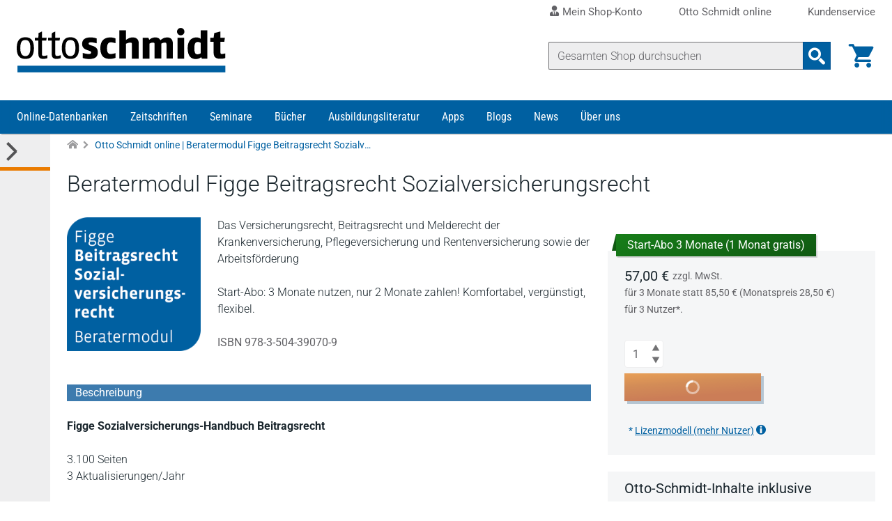

--- FILE ---
content_type: text/html; charset=UTF-8
request_url: https://www.otto-schmidt.de/beratermodul-otto-schmidt-figge-beitragsrecht-sozialversicherungsrecht
body_size: 16479
content:
<!doctype html>
<html lang="de">
<head>
            <!-- Google Tag Manager -->
        <script>(function(w,d,s,l,i){w[l]=w[l]||[];w[l].push({'gtm.start':
                    new Date().getTime(),event:'gtm.js'});var f=d.getElementsByTagName(s)[0],
                j=d.createElement(s),dl=l!='dataLayer'?'&l='+l:'';j.async=true;j.src=
                'https://www.googletagmanager.com/gtm.js?id='+i+dl;f.parentNode.insertBefore(j,f);
            })(window,document,'script','dataLayer','GTM-WX73RH9');</script>
        <!-- End Google Tag Manager -->
                    <!-- RUMVision -->
        <script>
            window.rumv = window.rumv || function() { (window.rumv.q = window.rumv.q || []).push(arguments) };
            (function(rum, vi,si,on) {
                var s = JSON.parse( sessionStorage.getItem('rumv') || '{"pageviews":0}' ); s.pageviews++;
                if ( s.urls && s.regex && ( s.page = eval('('+s.regex+')')( s.urls, vi.location.pathname ) ) && !s.page.type ) {
                    return sessionStorage.setItem('rumv', JSON.stringify( s ) );
                }

                vi.rumv.storage = s;
                var head = si.querySelector('head'), js = si.createElement('script');
                js.src = 'https://d5yoctgpv4cpx.cloudfront.net/'+rum+'/v4-'+vi.location.hostname+'.js';
                head.appendChild(js);
            })( 'RUM-884F861E88', window, document, 'otto-schmidt.de' );
        </script>
        <!-- End of RUMVision -->
    
    <meta charset="UTF-8">
    <meta http-equiv="X-UA-Compatible" content="IE=edge,chrome=1">
    <meta name="viewport" content="width=device-width">
    <meta name="tdm-reservation" content="1">
    <meta name="tdm-policy" content="https://www.otto-schmidt.de/assets/tdmrep-c195161ce4a33b492f62e2eb5acd1081.json">
    <title>
                    Otto Schmidt online | Beratermodul Figge Beitragsrecht Sozialversicherungsrecht  - Verlag Dr. Otto Schmidt KG            </title>
        <meta name="description" content="Das Versicherungsrecht, Beitragsrecht und Melderecht der Krankenversicherung, Pflegeversicherung und Rentenversicherung sowie der Arbeitsförderung. Jetzt Start-Abo bestellen: 3 Monate nutzen, nur 2 Monate zahlen!">
        
<script type="importmap">
{
    "imports": {
        "theme": "/assets/js/theme-2e6f3a23236f025edf91de6600d85c6e.js",
        "/assets/js/components/formInputNumber.js": "/assets/js/components/formInputNumber-666b5d613628ad3950f074b604a949f6.js",
        "/assets/js/components/minicart.js": "/assets/js/components/minicart-8efc8df1379b2de9a816c4ba2501a814.js",
        "product_detail": "/assets/js/product_detail-487644142f0eb77c8ab6771d4b9a46b1.js",
        "/assets/js/components/changeTabs.js": "/assets/js/components/changeTabs-919a006b5b2149a86befa2f0d3a24a97.js",
        "/assets/js/components/productGallery.js": "/assets/js/components/productGallery-cd0c383459fb3f74d43b9f66954bda65.js",
        "/assets/js/components/priceSelectionSync.js": "/assets/js/components/priceSelectionSync-f0a7412841f62a770da8d21794e63192.js",
        "/assets/js/components/seminarAppointmentSync.js": "/assets/js/components/seminarAppointmentSync-0064207603bd3ab7210ad8dd0d4e7765.js",
        "/assets/js/components/infoPopover.js": "/assets/js/components/infoPopover-94a89a07190e1284b65b35b54cf8c30b.js",
        "/assets/js/components/singleJournalSelect.js": "/assets/js/components/singleJournalSelect-9a17335678033c6eb73d71d907dde227.js",
        "/assets/js/components/addToCart.js": "/assets/js/components/addToCart-7f013303401504bb3f0bde4e89e1f399.js",
        "/assets/js/libraries/lightslider/lightslider.js": "/assets/js/libraries/lightslider/lightslider-db151c783a6ce9ccc24f96a892f6991c.js",
        "sentry": "/assets/js/sentry-be7fc230d111796f72657339e02aaea8.js",
        "@sentry/browser": "/assets/vendor/@sentry/browser/browser.index-6f73e471ced027b560c30c40c0f18de8.js",
        "sentryConfig": "/assets/js/sentryConfig-566c5b3a9929b16298bb5e5a56af6a94.js",
        "checkout": "/assets/js/checkout-5e1bdbcae108e30da9ecb9073d7ae219.js",
        "/assets/js/components/checkout-proccess.js": "/assets/js/components/checkout-proccess-13c1b13e68e332ecfcb7b2f567ebc6af.js",
        "/assets/js/components/checkout-address-views.js": "/assets/js/components/checkout-address-views-45382007b4ba0f17002bd6e5d8039d56.js",
        "customer_account": "/assets/js/customer_account-3b324e6b5a84a59e0b7599280337a4ad.js",
        "/assets/js/components/account_address.js": "/assets/js/components/account_address-1ea6a0bd2cf1e3a018e839beb99728f5.js",
        "/assets/js/components/account_password.js": "/assets/js/components/account_password-2d109b78a7670b1ede8ddc513ed56214.js",
        "/assets/js/components/account_email.js": "/assets/js/components/account_email-c69395ddb6bcfb3b4af70206561e14d9.js",
        "jquery": "/assets/vendor/jquery/jquery.index-17f151906f0d33fd08ba595868b9eb54.js",
        "localforage": "/assets/vendor/localforage/localforage.index-d4ba9b76d214896208af60d8ffedbe5d.js",
        "mmenu-light": "/assets/vendor/mmenu-light/mmenu-light.index-362903a95d8ab94a8ba861d076ca8c55.js",
        "@sentry-internal/browser-utils": "/assets/vendor/@sentry-internal/browser-utils/browser-utils.index-8d72468dc12f58d9eb690e5c309f7a6b.js",
        "@sentry-internal/replay": "/assets/vendor/@sentry-internal/replay/replay.index-689a3f0defd74c8f39049499a7e22e31.js",
        "@sentry-internal/feedback": "/assets/vendor/@sentry-internal/feedback/feedback.index-f3d951292295945f581efc4267c05ae7.js",
        "@sentry/core": "/assets/vendor/@sentry/core/core.index-a7b1bdf5d9d6da0567eb1b04ffffe0d8.js",
        "@sentry-internal/replay-canvas": "/assets/vendor/@sentry-internal/replay-canvas/replay-canvas.index-7d0b6f434d7f9728c2a9dbde450627ab.js"
    }
}
</script>
<!-- ES Module Shims: Import maps polyfill for modules browsers without import maps support -->
<script async src="https://ga.jspm.io/npm:es-module-shims@1.10.0/dist/es-module-shims.js"></script>
<link rel="modulepreload" href="/assets/js/theme-2e6f3a23236f025edf91de6600d85c6e.js">
<link rel="modulepreload" href="/assets/js/components/formInputNumber-666b5d613628ad3950f074b604a949f6.js">
<link rel="modulepreload" href="/assets/js/components/minicart-8efc8df1379b2de9a816c4ba2501a814.js">
<link rel="modulepreload" href="/assets/js/product_detail-487644142f0eb77c8ab6771d4b9a46b1.js">
<link rel="modulepreload" href="/assets/js/components/changeTabs-919a006b5b2149a86befa2f0d3a24a97.js">
<link rel="modulepreload" href="/assets/js/components/productGallery-cd0c383459fb3f74d43b9f66954bda65.js">
<link rel="modulepreload" href="/assets/js/components/priceSelectionSync-f0a7412841f62a770da8d21794e63192.js">
<link rel="modulepreload" href="/assets/js/components/seminarAppointmentSync-0064207603bd3ab7210ad8dd0d4e7765.js">
<link rel="modulepreload" href="/assets/js/components/infoPopover-94a89a07190e1284b65b35b54cf8c30b.js">
<link rel="modulepreload" href="/assets/js/components/singleJournalSelect-9a17335678033c6eb73d71d907dde227.js">
<link rel="modulepreload" href="/assets/js/components/addToCart-7f013303401504bb3f0bde4e89e1f399.js">
<link rel="modulepreload" href="/assets/js/libraries/lightslider/lightslider-db151c783a6ce9ccc24f96a892f6991c.js">
<link rel="modulepreload" href="/assets/js/sentry-be7fc230d111796f72657339e02aaea8.js">
<link rel="modulepreload" href="/assets/vendor/@sentry/browser/browser.index-6f73e471ced027b560c30c40c0f18de8.js">
<link rel="modulepreload" href="/assets/js/sentryConfig-566c5b3a9929b16298bb5e5a56af6a94.js">
<script type="module">import 'theme';import 'product_detail';import 'sentry';</script>
    
    <!-- favicon -->
    <link rel="apple-touch-icon" sizes="180x180" href="/assets/favicon/apple-touch-icon-905d27268dbef7dac8efa4f8b599d55b.png">
    <link rel="icon" type="image/png" sizes="32x32" href="/assets/favicon/favicon-32x32-1a7980fd0c947ef37055212a8f8b0c62.png">
    <link rel="icon" type="image/png" sizes="16x16" href="/assets/favicon/favicon-16x16-b56b6ce2e75a9c482c48fe145659ab4c.png">
    <link rel="manifest" href="/assets/favicon/site-5fe0129f42da1ad8c4959517a7ea027b.webmanifest" crossorigin="use-credentials">
    <link rel="mask-icon" href="/assets/favicon/safari-pinned-tab-2d94f9cc3b2f5992372ad09a2a8a2011.svg" color="#0060a1">
    <link rel="shortcut icon" href="/assets/favicon/favicon-152fe747e398f3029ac99194cbae7b3f.ico">
    <meta name="msapplication-TileColor" content="#ffffff">
    <meta name="msapplication-config" content="/assets/favicon/browserconfig-9253e2f4de7b075174df111a5b585dba.xml">
    <meta name="theme-color" content="#81a6d0">
    <!-- END favicon -->
        <link rel="canonical" href="https://www.otto-schmidt.de/beratermodul-otto-schmidt-figge-beitragsrecht-sozialversicherungsrecht" />
    <meta property="og:url" content="https://www.otto-schmidt.de/beratermodul-otto-schmidt-figge-beitragsrecht-sozialversicherungsrecht" />
    <meta property="og:title" content="Otto Schmidt online | Beratermodul Figge Beitragsrecht Sozialversicherungsrecht  - Verlag Dr. Otto Schmidt KG" />
    <meta property="og:description" content="Das Versicherungsrecht, Beitragsrecht und Melderecht der Krankenversicherung, Pflegeversicherung und Rentenversicherung sowie der Arbeitsförderung. Jetzt Start-Abo bestellen: 3 Monate nutzen, nur 2 Monate zahlen!" />
            <link rel="stylesheet" href="/assets/scss/styles-ac5f7e623ea9a4f066a0675199c53b95.css">
    </head>
<body class="">
        <!-- Google Tag Manager (noscript) -->
    <noscript><iframe src="https://www.googletagmanager.com/ns.html?id=GTM-WX73RH9"
                      height="0" width="0" style="display:none;visibility:hidden"></iframe></noscript>
    <!-- End Google Tag Manager (noscript) -->
                    <div id="page-wrapper" class="wrapper__page">
            <a href="#skip-navigation" class="access__skip-navigation sr-only">Direkt zum Inhalt</a>
            <header class="header__master" role="banner" id="header">
        <div class="service-area">
            <nav class="container-fluid navigation__service" role="navigation" aria-label=”Service bar menu”>
                <ul class="level__1">
                    <li >
                        <a class="top-level-link"
                           href="/shop-konto/dashboard">
                            <i class="icon icon--user-tie" aria-hidden="true"></i>
                            Mein Shop-Konto
                        </a>
                        <button
                            class="toggle-submenu"
                            aria-label="Toggle Konto Submenu"
                            type="button">
                            <i class="icon icon--arrow_down" aria-hidden="true"></i>
                        </button>
                        <ul class="level__2">
                                                            <li>
                                    <button
                                        class="app-toggle-login app-form__os-shop"
                                        title="Als registrierter Benutzer anmelden"
                                        type="button">
                                        <i class="icon icon--login" aria-hidden="true"></i>
                                        Anmelden
                                    </button>
                                </li>
                                <li>
                                    <a href="/registrierung"
                                       title="Sich als neuer Benutzer bei Otto Schmidt anmelden"
                                       aria-label="Sich als neuer Benutzer bei Otto Schmidt anmelden">
                                        <i class="icon icon--forward" aria-hidden="true"></i>
                                        Neu registrieren
                                    </a>
                                </li>
                                <li><a href="/passwort-vergessen"
                                       title="Passwort zurücksetzen"
                                       aria-label="Passwort zurücksetzen">
                                        <i class="icon icon--forward" aria-hidden="true"></i>
                                        Passwort vergessen?
                                    </a>
                                </li>
                                                    </ul>
                    </li>
                    <li>
                        <a class="top-level-link"
                           href="https://anmeldung.otto-schmidt.de/codes/login-recherche/login-recherche.jsp"
                           rel="noreferrer">
                            Otto Schmidt online
                        </a>
                        <button
                            class="toggle-submenu"
                            aria-label="Toggle Otto Schmidt online Submenu"
                            type="button">
                            <i class="icon icon--arrow_down" aria-hidden="true"></i>
                        </button>
                        <ul class="level__2">
                            <li>
                                <a href="https://anmeldung.otto-schmidt.de/codes/login-recherche/login-recherche.jsp"
                                   title="Als registrierter Benutzer bei Otto Schmidt online anmelden"
                                   aria-label="Als registrierter Benutzer bei Otto Schmidt online anmelden"
                                   rel="noreferrer">
                                    <i class="icon icon--forward" aria-hidden="true"></i>
                                    Login</a>
                            </li>
                            <li>
                                <a href="https://anmeldung.otto-schmidt.de/codes#tabs-1"
                                   title="Sich als neuer Benutzer bei Otto Schmidt online registrieren"
                                   aria-label="Sich als neuer Benutzer bei Otto Schmidt online registrieren"
                                   rel="noreferrer">
                                    <i class="icon icon--forward" aria-hidden="true"></i>
                                    Neu registrieren</a>
                            </li>
                            <li>
                                <a href="https://anmeldung.otto-schmidt.de/codes#profile"
                                   title="Inhalte verlängern / erweitern bei Otto Schmidt online"
                                   aria-label="Inhalte verlängern / erweitern bei Otto Schmidt online"
                                   rel="noreferrer">
                                    <i class="icon icon--forward" aria-hidden="true"></i>
                                    Zugang verlängern und erweitern</a>
                            </li>
                            <li>
                                <a href="https://anmeldung.otto-schmidt.de/codes/pwreset.jsp"
                                   title="Passwort zurücksetzen auf Otto Schmidt online"
                                   aria-label="Passwort zurücksetzen auf Otto Schmidt online">
                                    <i class="icon icon--forward" aria-hidden="true"></i>
                                    Passwort vergessen?</a>
                            </li>
                            <li>
                                <a href="https://anmeldung.otto-schmidt.de/codes/chpass.jsp"
                                   title="Passwort ändern auf Otto Schmidt online"
                                   aria-label="Passwort ändern auf Otto Schmidt online">
                                    <i class="icon icon--forward" aria-hidden="true"></i>
                                    Passwort ändern</a>
                            </li>
                            <li>
                                <a href="/15fao">
                                    <i class="icon icon--forward" aria-hidden="true"></i>
                                    Selbststudium § 15 FAO</a>
                            </li>
                        </ul>
                    </li>
                    <li><a class="top-level-link" href="/kontakt">Kundenservice</a></li>
                </ul>
            </nav>
        </div>
        <div class="container-fluid container-header">
            <div class="logo">
    <a href="/"><img decoding="async" alt="Startseite Verlag Dr. Otto Schmidt" width="100" height="22" src="/assets/images/logo_ottoschmidt-3d1a329d0893a75ea7611542b2b800c2.svg"></a>
</div>


            <div class="shop-interface-elements">
                                    
<script type="module" src="/assets/js/product_search-be177d5609109830a64aa22d9ffdd52a.js"></script>

<form action=/suche >
    <div class="input-group">
        <input type="search" name="query" class="app_product-search form-control search" autocomplete="off" placeholder="Gesamten Shop durchsuchen" aria-label="Suche" value="">
        
    <div class="app_suggestions product_search_suggest__container d-none"></div>

        <div class="input-group-append">
            <button class="btn btn-search-input" type="submit" aria-label="Suchanfrage absenden">
                <i class="icon icon--search_2"></i>
            </button>
        </div>
    </div>
</form>

                                                    <div class="minicart">
                        <a class="minicart__cart-link" title="Zur Übersicht des Warenkorbs" href="/warenkorb" aria-label="Warenkorb">
                            <i class="icon icon--shopping_cart" aria-hidden="true"></i>
                            <span class="mobile-header__link--label">Warenkorb</span>
                        </a>
                        
    <span id="cart-count" class="count d-none"></span>
    <div id="minicart" class="minicart__container d-none"></div>


                    </div>
                                                    <button
                        class="app-toggle-login mobile-header__link"
                        type="button">
                        <i class="icon icon--login" aria-hidden="true"></i>
                        <span class="mobile-header__link--label">Login</span>
                    </button>
                                <div class="mobile-header__link mobile-menu">
                    <button
                        class="hamburger"
                        aria-controls="main-navigation"
                        type="button"
                        aria-label="Menü öffnen">
                        <span></span>
                        <span></span>
                        <span></span>
                        <span></span>
                    </button>
                    <span class="mobile-header__link--label">Menü</span>
                </div>
            </div>
        </div>

        <div class="container-fluid container-search__mobile searchbar__mobile">
            
<script type="module" src="/assets/js/product_search-be177d5609109830a64aa22d9ffdd52a.js"></script>

<form action=/suche >
    <div class="input-group">
        <input type="search" name="query" class="app_product-search form-control search" autocomplete="off" placeholder="Gesamten Shop durchsuchen" aria-label="Suche" value="">
        
    <div class="app_suggestions product_search_suggest__container d-none"></div>

        <div class="input-group-append">
            <button class="btn btn-search-input" type="submit" aria-label="Suchanfrage absenden">
                <i class="icon icon--search_2"></i>
            </button>
        </div>
    </div>
</form>

        </div>

                    <div class="app-login-overlay page-overlay" style="display: none;">
                <div class="login-window">
                    <button type="button" aria-label="Login Dialog schließen" class="close"><i class="icon icon--close app-toggle-login" aria-hidden="true"></i></button>
<div class="login-window__row login-message">
    <p>Das Login für unsere Datenbank Otto Schmidt online erreichen Sie über den folgenden Link:
        <a rel="noreferrer" href="https://anmeldung.otto-schmidt.de/codes/login-recherche/login-recherche.jsp" title="Als registrierter Benutzer bei Otto Schmidt online anmelden">Otto&nbsp;Schmidt&nbsp;online</a>.
    </p>
    <p class="small"><strong>Info:</strong> Die Zugangsdaten für den Shop und Otto Schmidt online sind unterschiedlich.</p>
</div>
<div class="login-window__row login-form" >
    <h3>Shop-Anmeldung</h3>
    <form action="/login" method="post">
    <div class="form-group">
        <label class="required" for="login_form_email">
            E-Mail
            <input name="email"
                   id="login_form_email"
                   class="form-control"
                   type="email"
                   placeholder="E-Mail"
                   required="required"
                   value=""
            >
        </label>
    </div>
    <div class="form-group">
        <label class="required" for="login_form_password">
            Ihr Passwort für den Shop
            <input name="password"
                   id="login_form_password"
                   class="form-control app_password-field"
                   type="password"
                   placeholder="Passwort"
                   required="required"
            >
        </label>
    </div>
    <input type="hidden" name="_csrf_token" value="904a5769892789f3a3dd3d2.VuOFsoWWkc6rUBOcYDOxYzpnlQa9IeLSF7O6nRwSvcE.ZJbX5_fM_K_iA3fwBX3EDQpQ_m_QcKzrcuXp2DFh2rMvtuTb7d74o-I-Xg">
    <input type="hidden" name="back_to_referer" value="1" >
    <div class="form-group ">
        <button class="btn btn-primary submit" type="submit">Anmelden</button>
    </div>
    <a class="small password-link" href="/passwort-vergessen" title="Passwort zurücksetzen">Passwort vergessen?</a>
</form>

</div>
<div class="login-window__row registration-link">
    <h5>Neu bei Otto Schmidt?</h5>
    <p>Wenn Sie in unserem Shop ein Benutzerkonto einrichten, werden Sie schneller durch den Bestellvorgang geführt und können mehrere Versandadressen speichern.</p>
    <a class="btn btn-light" href="/registrierung" title="Als Kunde registrieren" >Benutzerkonto anlegen</a><br>
</div>

                </div>
            </div>
        
        <div class="navigation__main--wrapper">
    <nav id="main-navigation" class="navigation__main container-fluid" role="navigation" aria-label="Main menu">
            <ul class="level__1">
                                <li class=" has-submenu">
                                <a href="/online" aria-label="Online-Datenbanken">Online-Datenbanken</a>
                                                                                        <ul class="level__2">
                                <li class="">
                                <a href="/online/arbeitsrecht" aria-label=" Online-Datenbanken Arbeitsrecht">Arbeitsrecht</a>
                            </li>
                                <li class="">
                                <a href="/online/familienrecht" aria-label=" Online-Datenbanken Familienrecht">Familienrecht</a>
                            </li>
                                <li class="">
                                <a href="/online/finance-accounting" aria-label=" Online-Datenbanken Finance | Accounting">Finance | Accounting</a>
                            </li>
                                <li class="">
                                <a href="/online/insolvenzrecht" aria-label=" Online-Datenbanken Insolvenzrecht">Insolvenzrecht</a>
                            </li>
                                <li class="">
                                <a href="/online/it-recht" aria-label=" Online-Datenbanken IT-Recht | Medienrecht">IT-Recht | Medienrecht</a>
                            </li>
                                <li class="">
                                <a href="/online/mietrecht" aria-label=" Online-Datenbanken Mietrecht">Mietrecht</a>
                            </li>
                                <li class=" has-submenu">
                                <a href="/online/steuerrecht" aria-label=" Online-Datenbanken Steuerrecht">Steuerrecht</a>
                                                                                        <ul class="level__3">
                                <li class="">
                                <a href="/online/steuerrecht/ao_fgo_steuerstrafrecht" aria-label=" Online-Datenbanken Steuerrecht AO | FGO | Steuerstrafrecht">AO | FGO | Steuerstrafrecht</a>
                            </li>
                                <li class="">
                                <a href="/online/steuerrecht/bilanzsteuerrecht" aria-label=" Online-Datenbanken Steuerrecht Bilanzsteuerrecht">Bilanzsteuerrecht</a>
                            </li>
                                <li class="">
                                <a href="/online/steuerrecht/erbschaftsteuerrecht" aria-label=" Online-Datenbanken Steuerrecht Erbschaftsteuerrecht">Erbschaftsteuerrecht</a>
                            </li>
                                <li class="">
                                <a href="/online/steuerrecht/ertragsteuerrecht" aria-label=" Online-Datenbanken Steuerrecht Ertragsteuerrecht">Ertragsteuerrecht</a>
                            </li>
                                <li class="">
                                <a href="/online/steuerrecht/internationales_steuerrecht" aria-label=" Online-Datenbanken Steuerrecht Internationales Steuerrecht">Internationales Steuerrecht</a>
                            </li>
                                <li class="">
                                <a href="/online/steuerrecht/umsatzsteuerrecht" aria-label=" Online-Datenbanken Steuerrecht Umsatzsteuerrecht">Umsatzsteuerrecht</a>
                            </li>
                                <li class="">
                                <a href="/online/steuerrecht/steuerrecht_und_gesellschaftsrecht" aria-label=" Online-Datenbanken Steuerrecht Steuerrecht und Gesellschaftsrecht">Steuerrecht und Gesellschaftsrecht</a>
                            </li>
            </ul>

                                                </li>
                                <li class="">
                                <a href="/online/strafrecht" aria-label=" Online-Datenbanken Strafrecht">Strafrecht</a>
                            </li>
                                <li class="">
                                <a href="/online/versicherungsrecht" aria-label=" Online-Datenbanken Versicherungsrecht">Versicherungsrecht</a>
                            </li>
                                <li class="">
                                <a href="/online/wirtschaftsrecht-gesellschaftsrecht" aria-label=" Online-Datenbanken Wirtschaftsrecht | Gesellschaftsrecht">Wirtschaftsrecht | Gesellschaftsrecht</a>
                            </li>
                                <li class="">
                                <a href="/online/zivilrecht" aria-label=" Online-Datenbanken Zivilrecht">Zivilrecht</a>
                            </li>
                                <li class="">
                                <a href="/online/otto-schmidt-online" aria-label=" Online-Datenbanken Otto Schmidt online - Alle Module">Otto Schmidt online - Alle Module</a>
                            </li>
                                <li class="">
                                <a href="/online/otto-schmidt-answers" aria-label=" Online-Datenbanken Otto Schmidt Answers">Otto Schmidt Answers</a>
                            </li>
                                <li class="">
                                <a href="/online/cf-mueller-alle-module" aria-label=" Online-Datenbanken C.F. Müller - Alle Module">C.F. Müller - Alle Module</a>
                            </li>
                                <li class="">
                                <a href="/online/faq-antworten-auf-ihre-fragen" aria-label=" Online-Datenbanken FAQ - Antworten auf Ihre Fragen">FAQ - Antworten auf Ihre Fragen</a>
                            </li>
                                <li class="">
                                <a href="/online/infos-zu-freischaltcodes" aria-label=" Online-Datenbanken Freischaltcodes - Infos zur Registrierung">Freischaltcodes - Infos zur Registrierung</a>
                            </li>
                                <li class="">
                                <a href="/online/juris-module" aria-label=" Online-Datenbanken juris Produkte">juris Produkte</a>
                            </li>
                                <li class="">
                                <a href="/online/berechnungsprogramme" aria-label=" Online-Datenbanken Berechnungsprogramme">Berechnungsprogramme</a>
                            </li>
                                <li class="">
                                <a href="/online/kanzleimarketing" aria-label=" Online-Datenbanken Kanzleimarketing">Kanzleimarketing</a>
                            </li>
            </ul>

                                                </li>
                                <li class=" has-submenu">
                                <a href="/zeitschriften" aria-label="Zeitschriften">Zeitschriften</a>
                                                                                        <ul class="level__2">
                                <li class="">
                                <a href="/zeitschriften/arbeits-und-sozialrecht" aria-label=" Zeitschriften Arbeitsrecht | Sozialrecht">Arbeitsrecht | Sozialrecht</a>
                            </li>
                                <li class="">
                                <a href="/zeitschriften/freie-berufe" aria-label=" Zeitschriften Freie Berufe">Freie Berufe</a>
                            </li>
                                <li class="">
                                <a href="/zeitschriften/it-recht" aria-label=" Zeitschriften IT-Recht">IT-Recht</a>
                            </li>
                                <li class="">
                                <a href="/zeitschriften/steuerrecht" aria-label=" Zeitschriften Steuerrecht">Steuerrecht</a>
                            </li>
                                <li class="">
                                <a href="/zeitschriften/strafrecht" aria-label=" Zeitschriften Strafrecht">Strafrecht</a>
                            </li>
                                <li class="">
                                <a href="/zeitschriften/unternehmens-und-gesellschaftsrecht" aria-label=" Zeitschriften Unternehmensrecht | Gesellschaftsrecht">Unternehmensrecht | Gesellschaftsrecht</a>
                            </li>
                                <li class="">
                                <a href="/zeitschriften/versicherungsrecht" aria-label=" Zeitschriften Versicherungsrecht">Versicherungsrecht</a>
                            </li>
                                <li class="">
                                <a href="/zeitschriften/wirtschaftsrecht" aria-label=" Zeitschriften Wirtschaftsrecht">Wirtschaftsrecht</a>
                            </li>
                                <li class="">
                                <a href="/zeitschriften/zivil-und-zivilverfahrensrecht" aria-label=" Zeitschriften Zivilrecht | Zivilverfahrensrecht">Zivilrecht | Zivilverfahrensrecht</a>
                            </li>
                                <li class="">
                                <a href="/zeitschriften/app" aria-label=" Zeitschriften Zeitschriften App">Zeitschriften App</a>
                            </li>
                                <li class="">
                                <a href="/15fao" aria-label=" Zeitschriften Fortbildung § 15 FAO">Fortbildung § 15 FAO</a>
                            </li>
            </ul>

                                                </li>
                                <li class=" has-submenu">
                                <a href="/seminare" aria-label="Seminare">Seminare</a>
                                                                                        <ul class="level__2">
                                <li class="">
                                <a href="/seminare/seminare-arbeitsrecht" aria-label=" Seminare Arbeitsrecht">Arbeitsrecht</a>
                            </li>
                                <li class="">
                                <a href="/seminare/seminare-erbrecht-unternehmensnachfolge" aria-label=" Seminare Erbrecht | Unternehmensnachfolge">Erbrecht | Unternehmensnachfolge</a>
                            </li>
                                <li class="">
                                <a href="/seminare/seminare-familienrecht" aria-label=" Seminare Familienrecht">Familienrecht</a>
                            </li>
                                <li class="">
                                <a href="/seminare/ausbildung-mediation" aria-label=" Seminare Konfliktmanagement | Mediation">Konfliktmanagement | Mediation</a>
                            </li>
                                <li class="">
                                <a href="/seminare/seminare-it-recht-datenschutz" aria-label=" Seminare IT-Recht | Datenschutz">IT-Recht | Datenschutz</a>
                            </li>
                                <li class="">
                                <a href="/seminare/seminare-steuerrecht" aria-label=" Seminare Steuerrecht">Steuerrecht</a>
                            </li>
                                <li class="">
                                <a href="/seminare/unternehmens-u-gesellschaftsrecht" aria-label=" Seminare Unternehmensrecht | Gesellschaftsrecht">Unternehmensrecht | Gesellschaftsrecht</a>
                            </li>
                                <li class="">
                                <a href="/seminare/seminare-wirtschaftsrecht" aria-label=" Seminare Wirtschaftsrecht">Wirtschaftsrecht</a>
                            </li>
                                <li class="">
                                <a href="/seminare/koelner-tage" aria-label=" Seminare Kölner Tage">Kölner Tage</a>
                            </li>
                                <li class="">
                                <a href="/seminare/webinar-aufzeichnungen" aria-label=" Seminare Webinar-Aufzeichnungen">Webinar-Aufzeichnungen</a>
                            </li>
                                <li class="">
                                <a href="/seminare/fachanwaltslehrgaenge" aria-label=" Seminare Fachanwaltslehrgänge">Fachanwaltslehrgänge</a>
                            </li>
                                <li class="">
                                <a href="/seminare/fachberaterlehrgaenge" aria-label=" Seminare Fachberaterlehrgänge">Fachberaterlehrgänge</a>
                            </li>
                                <li class="">
                                <a href="/seminare/zertifizierungslehrgaenge" aria-label=" Seminare Zertifizierungslehrgänge">Zertifizierungslehrgänge</a>
                            </li>
                                <li class="">
                                <a href="/seminare/app" aria-label=" Seminare Seminare App">Seminare App</a>
                            </li>
                                <li class="">
                                <a href="/seminare/fortbildungen-15fao" aria-label=" Seminare Fortbildungen nach § 15 FAO">Fortbildungen nach § 15 FAO</a>
                            </li>
                                <li class=" has-submenu">
                                <a href="/podcast" aria-label=" Seminare Podcast">Podcast</a>
                                                                                        <ul class="level__3">
                                <li class="">
                                <a href="/podcast/datenschutzrecht" aria-label=" Seminare Podcast Datenschutzrecht">Datenschutzrecht</a>
                            </li>
            </ul>

                                                </li>
            </ul>

                                                </li>
                                <li class=" has-submenu">
                                <a href="/bucher-loseblattwerke" aria-label="Bücher">Bücher</a>
                                                                                        <ul class="level__2">
                                <li class=" has-submenu">
                                <a href="/bucher-loseblattwerke/arbeits-und-sozialrecht" aria-label=" Bücher Arbeitsrecht | Sozialrecht ">Arbeitsrecht | Sozialrecht </a>
                                                                                        <ul class="level__3">
                                <li class="">
                                <a href="/bucher-loseblattwerke/arbeits-und-sozialrecht/arbeitsrecht" aria-label=" Bücher Arbeitsrecht | Sozialrecht  Arbeitsrecht (Gesamtdarstellungen)">Arbeitsrecht (Gesamtdarstellungen)</a>
                            </li>
                                <li class="">
                                <a href="/bucher-loseblattwerke/arbeits-und-sozialrecht/sonstiges-arbeitsrecht" aria-label=" Bücher Arbeitsrecht | Sozialrecht  Arbeitsrecht, Sozialrecht (Sonstiges)">Arbeitsrecht, Sozialrecht (Sonstiges)</a>
                            </li>
                                <li class="">
                                <a href="/bucher-loseblattwerke/arbeits-und-sozialrecht/betriebliche-alterversorgung" aria-label=" Bücher Arbeitsrecht | Sozialrecht  Betriebliche Altersversorgung">Betriebliche Altersversorgung</a>
                            </li>
                                <li class="">
                                <a href="/bucher-loseblattwerke/arbeits-und-sozialrecht/individualarbeitsrecht" aria-label=" Bücher Arbeitsrecht | Sozialrecht  Individualarbeitsrecht">Individualarbeitsrecht</a>
                            </li>
                                <li class="">
                                <a href="/bucher-loseblattwerke/arbeits-und-sozialrecht/intern-europaisches-recht-arb-sozr" aria-label=" Bücher Arbeitsrecht | Sozialrecht  Internationales / Europäisches Arbeitsrecht">Internationales / Europäisches Arbeitsrecht</a>
                            </li>
                                <li class="">
                                <a href="/bucher-loseblattwerke/arbeits-und-sozialrecht/kollektivarbeitsrecht" aria-label=" Bücher Arbeitsrecht | Sozialrecht  Kollektivarbeitsrecht">Kollektivarbeitsrecht</a>
                            </li>
                                <li class="">
                                <a href="/bucher-loseblattwerke/arbeits-und-sozialrecht/sozialrecht_gesamtdarstellungen" aria-label=" Bücher Arbeitsrecht | Sozialrecht  Sozialrecht (Gesamtdarstellungen)">Sozialrecht (Gesamtdarstellungen)</a>
                            </li>
                                <li class="">
                                <a href="/bucher-loseblattwerke/arbeits-und-sozialrecht/sozialversicherungsrecht-im-sgb" aria-label=" Bücher Arbeitsrecht | Sozialrecht  Sozialversicherungsrecht">Sozialversicherungsrecht</a>
                            </li>
                                <li class="">
                                <a href="/bucher-loseblattwerke/arbeits-und-sozialrecht/verfahrensrecht" aria-label=" Bücher Arbeitsrecht | Sozialrecht  Verfahrensrecht">Verfahrensrecht</a>
                            </li>
            </ul>

                                                </li>
                                <li class=" has-submenu">
                                <a href="/bucher-loseblattwerke/bank-und-kapitalmarktrecht" aria-label=" Bücher Bankrecht und Kapitalmarktrecht">Bankrecht und Kapitalmarktrecht</a>
                                                                                        <ul class="level__3">
                                <li class="">
                                <a href="/bucher-loseblattwerke/bank-und-kapitalmarktrecht/bankrecht-kapitalmarktrecht" aria-label=" Bücher Bankrecht und Kapitalmarktrecht Bankrecht / Kapitalmarktrecht">Bankrecht / Kapitalmarktrecht</a>
                            </li>
                                <li class="">
                                <a href="/bucher-loseblattwerke/bank-und-kapitalmarktrecht/leasing" aria-label=" Bücher Bankrecht und Kapitalmarktrecht Leasing">Leasing</a>
                            </li>
            </ul>

                                                </li>
                                <li class=" has-submenu">
                                <a href="/bucher-loseblattwerke/familienrecht" aria-label=" Bücher Familienrecht">Familienrecht</a>
                                                                                        <ul class="level__3">
                                <li class="">
                                <a href="/bucher-loseblattwerke/familienrecht/betreuung-unterbringung" aria-label=" Bücher Familienrecht Betreuung, Unterbringung">Betreuung, Unterbringung</a>
                            </li>
                                <li class="">
                                <a href="/bucher-loseblattwerke/familienrecht/familienrecht-sonstiges" aria-label=" Bücher Familienrecht Familienrecht (Sonstiges)">Familienrecht (Sonstiges)</a>
                            </li>
                                <li class="">
                                <a href="/bucher-loseblattwerke/familienrecht/familienverfahrensrecht" aria-label=" Bücher Familienrecht Familienverfahrensrecht">Familienverfahrensrecht</a>
                            </li>
            </ul>

                                                </li>
                                <li class=" has-submenu">
                                <a href="/bucher-loseblattwerke/gesellschaftsrecht" aria-label=" Bücher Gesellschaftsrecht">Gesellschaftsrecht</a>
                                                                                        <ul class="level__3">
                                <li class="">
                                <a href="/bucher-loseblattwerke/gesellschaftsrecht/aktienrecht" aria-label=" Bücher Gesellschaftsrecht Aktienrecht">Aktienrecht</a>
                            </li>
                                <li class="">
                                <a href="/bucher-loseblattwerke/gesellschaftsrecht/allgemeines-gesellschaftsrecht" aria-label=" Bücher Gesellschaftsrecht Gesellschaftsrecht (Allgemeines)">Gesellschaftsrecht (Allgemeines)</a>
                            </li>
                                <li class="">
                                <a href="/bucher-loseblattwerke/gesellschaftsrecht/sonstiges-gesellschaftsrecht" aria-label=" Bücher Gesellschaftsrecht Gesellschaftsrecht (Sonstiges)">Gesellschaftsrecht (Sonstiges)</a>
                            </li>
                                <li class="">
                                <a href="/bucher-loseblattwerke/gesellschaftsrecht/gmbh-co-kg" aria-label=" Bücher Gesellschaftsrecht GmbH &amp; Co. KG">GmbH &amp; Co. KG</a>
                            </li>
                                <li class="">
                                <a href="/bucher-loseblattwerke/gesellschaftsrecht/gmbh-recht" aria-label=" Bücher Gesellschaftsrecht GmbH-Recht">GmbH-Recht</a>
                            </li>
                                <li class="">
                                <a href="/bucher-loseblattwerke/gesellschaftsrecht/internationales-europaisches-gesellschaftsrecht" aria-label=" Bücher Gesellschaftsrecht Internationales / Europäisches Gesellschaftsrecht">Internationales / Europäisches Gesellschaftsrecht</a>
                            </li>
                                <li class="">
                                <a href="/bucher-loseblattwerke/gesellschaftsrecht/konzernrecht" aria-label=" Bücher Gesellschaftsrecht Konzernrecht">Konzernrecht</a>
                            </li>
                                <li class="">
                                <a href="/bucher-loseblattwerke/gesellschaftsrecht/rechnungslegung-und-wirtschaftsprufung" aria-label=" Bücher Gesellschaftsrecht Rechnungslegung und Wirtschaftsprüfung">Rechnungslegung und Wirtschaftsprüfung</a>
                            </li>
                                <li class="">
                                <a href="/bucher-loseblattwerke/gesellschaftsrecht/personengesellschaftsrecht" aria-label=" Bücher Gesellschaftsrecht Personengesellschaftsrecht">Personengesellschaftsrecht</a>
                            </li>
                                <li class="">
                                <a href="/bucher-loseblattwerke/gesellschaftsrecht/umwandlungsrecht" aria-label=" Bücher Gesellschaftsrecht Umwandlungsrecht">Umwandlungsrecht</a>
                            </li>
            </ul>

                                                </li>
                                <li class=" has-submenu">
                                <a href="/bucher-loseblattwerke/handels-recht-wirtschaftsrecht" aria-label=" Bücher Handelsrecht | Wirtschaftsrecht">Handelsrecht | Wirtschaftsrecht</a>
                                                                                        <ul class="level__3">
                                <li class="">
                                <a href="/bucher-loseblattwerke/handelsrecht-wirtschaftsrecht/aussenwirtschaftsrecht" aria-label=" Bücher Handelsrecht | Wirtschaftsrecht Außenwirtschaftsrecht">Außenwirtschaftsrecht</a>
                            </li>
                                <li class="">
                                <a href="/bucher-loseblattwerke/handelsrecht-wirtschaftsrecht/bilanzrecht" aria-label=" Bücher Handelsrecht | Wirtschaftsrecht Bilanzrecht">Bilanzrecht</a>
                            </li>
                                <li class="">
                                <a href="/bucher-loseblattwerke/handelsrecht-wirtschaftsrecht/compliance" aria-label=" Bücher Handelsrecht | Wirtschaftsrecht Compliance">Compliance</a>
                            </li>
                                <li class="">
                                <a href="/bucher-loseblattwerke/handelsrecht-wirtschaftsrecht/gewerblicher-rechtsschutz" aria-label=" Bücher Handelsrecht | Wirtschaftsrecht Gewerblicher Rechtsschutz">Gewerblicher Rechtsschutz</a>
                            </li>
                                <li class="">
                                <a href="/bucher-loseblattwerke/handelsrecht-wirtschaftsrecht/handelsrecht" aria-label=" Bücher Handelsrecht | Wirtschaftsrecht Handelsrecht">Handelsrecht</a>
                            </li>
                                <li class="">
                                <a href="/bucher-loseblattwerke/wirtschaftsrecht/intern-europaisches-recht-wirtschaftsr" aria-label=" Bücher Handelsrecht | Wirtschaftsrecht Internationales / Europäisches Wirtschaftsrecht">Internationales / Europäisches Wirtschaftsrecht</a>
                            </li>
                                <li class="">
                                <a href="/bucher-loseblattwerke/wirtschaftsrecht/kartellrecht" aria-label=" Bücher Handelsrecht | Wirtschaftsrecht Kartellrecht">Kartellrecht</a>
                            </li>
                                <li class="">
                                <a href="/bucher-loseblattwerke/handelsrecht-wirtschaftsrecht/mergers-acquisitions" aria-label=" Bücher Handelsrecht | Wirtschaftsrecht M &amp; A - Mergers &amp; Acquisitions">M &amp; A - Mergers &amp; Acquisitions</a>
                            </li>
                                <li class="">
                                <a href="/bucher-loseblattwerke/handelsrecht-wirtschaftsrecht/urheberrecht" aria-label=" Bücher Handelsrecht | Wirtschaftsrecht Urheberrecht">Urheberrecht</a>
                            </li>
                                <li class="">
                                <a href="/bucher-loseblattwerke/handelsrecht-wirtschaftsrecht/wettbewerbsrecht" aria-label=" Bücher Handelsrecht | Wirtschaftsrecht Wettbewerbsrecht">Wettbewerbsrecht</a>
                            </li>
                                <li class="">
                                <a href="/bucher-loseblattwerke/wirtschaftsrecht/allgemeines-wirtschaftsrecht" aria-label=" Bücher Handelsrecht | Wirtschaftsrecht Wirtschaftsrecht (Allgemeines)">Wirtschaftsrecht (Allgemeines)</a>
                            </li>
                                <li class="">
                                <a href="/bucher-loseblattwerke/wirtschaftsrecht/sonstiges-wirtschaftsrecht" aria-label=" Bücher Handelsrecht | Wirtschaftsrecht Wirtschaftsrecht (Sonstiges)">Wirtschaftsrecht (Sonstiges)</a>
                            </li>
            </ul>

                                                </li>
                                <li class=" has-submenu">
                                <a href="/bucher-loseblattwerke/insolvenz-und-sanierung" aria-label=" Bücher Insolvenz und Sanierung">Insolvenz und Sanierung</a>
                                                                                        <ul class="level__3">
                                <li class="">
                                <a href="/bucher-loseblattwerke/insolvenz-sanierung/insolvenzrecht" aria-label=" Bücher Insolvenz und Sanierung Insolvenzrecht">Insolvenzrecht</a>
                            </li>
                                <li class="">
                                <a href="/bucher-loseblattwerke/insolvenz-sanierung/sanierung" aria-label=" Bücher Insolvenz und Sanierung Sanierung">Sanierung</a>
                            </li>
            </ul>

                                                </li>
                                <li class=" has-submenu">
                                <a href="/bucher-loseblattwerke/it-recht-medienrecht" aria-label=" Bücher IT-Recht | Medienrecht">IT-Recht | Medienrecht</a>
                                                                                        <ul class="level__3">
                                <li class="">
                                <a href="/bucher-loseblattwerke/it-recht-medienrecht/datenschutzrecht" aria-label=" Bücher IT-Recht | Medienrecht Datenschutzrecht">Datenschutzrecht</a>
                            </li>
                                <li class="">
                                <a href="/bucher-loseblattwerke/it-recht-medienrecht/internetrecht" aria-label=" Bücher IT-Recht | Medienrecht Internetrecht">Internetrecht</a>
                            </li>
                                <li class="">
                                <a href="/bucher-loseblattwerke/it-recht-medienrecht/sonstiges-it-recht-medienrecht" aria-label=" Bücher IT-Recht | Medienrecht IT-Recht, Medienrecht (Sonstiges)">IT-Recht, Medienrecht (Sonstiges)</a>
                            </li>
                                <li class="">
                                <a href="/bucher-loseblattwerke/it-recht-medienrecht/it-vertragsrecht" aria-label=" Bücher IT-Recht | Medienrecht IT-Vertragsrecht">IT-Vertragsrecht</a>
                            </li>
                                <li class="">
                                <a href="/bucher-loseblattwerke/it-recht-medienrecht/presserecht" aria-label=" Bücher IT-Recht | Medienrecht Presserecht">Presserecht</a>
                            </li>
                                <li class="">
                                <a href="/bucher-loseblattwerke/it-recht-medienrecht/telekommunikationsrecht" aria-label=" Bücher IT-Recht | Medienrecht Telekommunikationsrecht">Telekommunikationsrecht</a>
                            </li>
            </ul>

                                                </li>
                                <li class=" has-submenu">
                                <a href="/bucher-loseblattwerke/medizinrecht" aria-label=" Bücher Medizinrecht">Medizinrecht</a>
                                                                                        <ul class="level__3">
                                <li class="">
                                <a href="/bucher-loseblattwerke/medizinrecht/arzthaftungsrecht" aria-label=" Bücher Medizinrecht Arzthaftungsrecht">Arzthaftungsrecht</a>
                            </li>
                                <li class="">
                                <a href="/bucher-loseblattwerke/medizinrecht/medizinrecht" aria-label=" Bücher Medizinrecht Medizinrecht">Medizinrecht</a>
                            </li>
                                <li class="">
                                <a href="/bucher-loseblattwerke/medizinrecht/zulassungsrecht" aria-label=" Bücher Medizinrecht Zulassungsrecht">Zulassungsrecht</a>
                            </li>
            </ul>

                                                </li>
                                <li class=" has-submenu">
                                <a href="/bucher-loseblattwerke/oeffentliches-recht" aria-label=" Bücher Öffentliches Recht">Öffentliches Recht</a>
                                                                                        <ul class="level__3">
                                <li class="">
                                <a href="/bucher-loseblattwerke/offentliches-recht/allgemeines-offentliches-recht" aria-label=" Bücher Öffentliches Recht Allgemeines ">Allgemeines </a>
                            </li>
                                <li class="">
                                <a href="/bucher-loseblattwerke/oeffentliches-recht/allgemeines-verwaltungsrecht" aria-label=" Bücher Öffentliches Recht Allgemeines Verwaltungsrecht">Allgemeines Verwaltungsrecht</a>
                            </li>
                                <li class="">
                                <a href="/bucher-loseblattwerke/oeffentliches-recht/auslaenderrecht-aufenthaltsrecht-asylrecht" aria-label=" Bücher Öffentliches Recht Ausländerrecht | Aufenthaltsrecht | Asylrecht">Ausländerrecht | Aufenthaltsrecht | Asylrecht</a>
                            </li>
                                <li class="">
                                <a href="/bucher-loseblattwerke/offentliches-recht/baurecht" aria-label=" Bücher Öffentliches Recht Baurecht">Baurecht</a>
                            </li>
                                <li class="">
                                <a href="/bucher-loseblattwerke/offentliches-recht/beamtenrecht" aria-label=" Bücher Öffentliches Recht Beamtenrecht">Beamtenrecht</a>
                            </li>
                                <li class="">
                                <a href="/bucher-loseblattwerke/offentliches-recht/energierecht" aria-label=" Bücher Öffentliches Recht Energierecht">Energierecht</a>
                            </li>
                                <li class="">
                                <a href="/bucher-loseblattwerke/offentliches-recht/grundrechte-menschenrechte" aria-label=" Bücher Öffentliches Recht Grundrechte | Menschenrechte">Grundrechte | Menschenrechte</a>
                            </li>
                                <li class="">
                                <a href="/bucher-loseblattwerke/offentliches-recht/hochschulrecht" aria-label=" Bücher Öffentliches Recht Hochschulrecht">Hochschulrecht</a>
                            </li>
                                <li class="">
                                <a href="/bucher-loseblattwerke/oeffentliches-recht/kommunalrecht" aria-label=" Bücher Öffentliches Recht Kommunalrecht">Kommunalrecht</a>
                            </li>
                                <li class="">
                                <a href="/bucher-loseblattwerke/oeffentliches-recht/oeffentliches-finanzwesen" aria-label=" Bücher Öffentliches Recht Öffentliches Finanzwesen | Haushaltsrecht">Öffentliches Finanzwesen | Haushaltsrecht</a>
                            </li>
                                <li class="">
                                <a href="/bucher-loseblattwerke/oeffentliches-recht/oeffentliches-recht-allgemeines" aria-label=" Bücher Öffentliches Recht Öffentliches Recht (Allgemeines)">Öffentliches Recht (Allgemeines)</a>
                            </li>
                                <li class="">
                                <a href="/bucher-loseblattwerke/oeffentliches-recht/oeffentliches-wirtschaftsrecht" aria-label=" Bücher Öffentliches Recht Öffentliches Wirtschaftsrecht">Öffentliches Wirtschaftsrecht</a>
                            </li>
                                <li class="">
                                <a href="/bucher-loseblattwerke/offentliches-recht/staatsorganisationsrecht" aria-label=" Bücher Öffentliches Recht Staatsorganisationsrecht">Staatsorganisationsrecht</a>
                            </li>
                                <li class="">
                                <a href="/bucher-loseblattwerke/offentliches-recht/verfassungsrecht" aria-label=" Bücher Öffentliches Recht Staatsrecht | Verfassungsrecht">Staatsrecht | Verfassungsrecht</a>
                            </li>
                                <li class="">
                                <a href="/bucher-loseblattwerke/offentliches-recht/umweltrecht" aria-label=" Bücher Öffentliches Recht Umweltrecht">Umweltrecht</a>
                            </li>
                                <li class="">
                                <a href="/bucher-loseblattwerke/offentliches-recht/verfassungsprozessrecht" aria-label=" Bücher Öffentliches Recht Verfassungsprozessrecht">Verfassungsprozessrecht</a>
                            </li>
                                <li class="">
                                <a href="/bucher-loseblattwerke/offentliches-recht/verkehrsrecht" aria-label=" Bücher Öffentliches Recht Verkehrsrecht (Öffentliches Recht)">Verkehrsrecht (Öffentliches Recht)</a>
                            </li>
                                <li class="">
                                <a href="/bucher-loseblattwerke/offentliches-recht/verwaltungsrecht" aria-label=" Bücher Öffentliches Recht Verwaltungsrecht">Verwaltungsrecht</a>
                            </li>
                                <li class="">
                                <a href="/bucher-loseblattwerke/offentliches-recht/verwaltungsverfahrensrecht" aria-label=" Bücher Öffentliches Recht Verwaltungsverfahrens- / Verwaltungsprozessrecht">Verwaltungsverfahrens- / Verwaltungsprozessrecht</a>
                            </li>
                                <li class="">
                                <a href="/bucher-loseblattwerke/offentliches-recht/wehrrecht" aria-label=" Bücher Öffentliches Recht Wehrrecht">Wehrrecht</a>
                            </li>
            </ul>

                                                </li>
                                <li class=" has-submenu">
                                <a href="/bucher-loseblattwerke/steuerrecht" aria-label=" Bücher Steuerrecht">Steuerrecht</a>
                                                                                        <ul class="level__3">
                                <li class="">
                                <a href="/bucher-loseblattwerke/steuerrecht/abgabenordnung-finanzgerichtsordnung" aria-label=" Bücher Steuerrecht Abgaben- / Finanzgerichtsordnung">Abgaben- / Finanzgerichtsordnung</a>
                            </li>
                                <li class="">
                                <a href="/bucher-loseblattwerke/steuerrecht/bewertungsrecht" aria-label=" Bücher Steuerrecht Bewertungsrecht | Vermögenssteuerrecht">Bewertungsrecht | Vermögenssteuerrecht</a>
                            </li>
                                <li class="">
                                <a href="/bucher-loseblattwerke/steuerrecht/bilanzrecht" aria-label=" Bücher Steuerrecht Bilanzrecht">Bilanzrecht</a>
                            </li>
                                <li class="">
                                <a href="/bucher-loseblattwerke/steuerrecht/einkommensteuer-und-lohnsteuer" aria-label=" Bücher Steuerrecht Einkommensteuerrecht | Lohnsteuerrecht">Einkommensteuerrecht | Lohnsteuerrecht</a>
                            </li>
                                <li class="">
                                <a href="/bucher-loseblattwerke/steuerrecht/erbschafts-und-schenkungssteuer" aria-label=" Bücher Steuerrecht Erbschaftsteuerrecht | Schenkungsteuer">Erbschaftsteuerrecht | Schenkungsteuer</a>
                            </li>
                                <li class="">
                                <a href="/bucher-loseblattwerke/steuerrecht/ertragssteuerrecht" aria-label=" Bücher Steuerrecht Ertragsteuerrecht">Ertragsteuerrecht</a>
                            </li>
                                <li class="">
                                <a href="/bucher-loseblattwerke/steuerrecht/gemeinnuetzigkeit-non-profit" aria-label=" Bücher Steuerrecht Gemeinnützigkeit / Non-Profit-Recht">Gemeinnützigkeit / Non-Profit-Recht</a>
                            </li>
                                <li class="">
                                <a href="/bucher-loseblattwerke/steuerrecht/gewerbesteuerrecht" aria-label=" Bücher Steuerrecht Gewerbesteuerrecht">Gewerbesteuerrecht</a>
                            </li>
                                <li class="">
                                <a href="/bucher-loseblattwerke/steuerrecht/internationales-europaisches-steuerrecht" aria-label=" Bücher Steuerrecht Internationales / Europäisches Steuerrecht">Internationales / Europäisches Steuerrecht</a>
                            </li>
                                <li class="">
                                <a href="/bucher-loseblattwerke/steuerrecht/korperschaftsteuer" aria-label=" Bücher Steuerrecht Körperschaftsteuerrecht">Körperschaftsteuerrecht</a>
                            </li>
                                <li class="">
                                <a href="/bucher-loseblattwerke/steuerrecht/allgemeines-steuerrecht" aria-label=" Bücher Steuerrecht Steuerrecht (Allgemeines)">Steuerrecht (Allgemeines)</a>
                            </li>
                                <li class="">
                                <a href="/bucher-loseblattwerke/steuerrecht/sonstiges-steuerrecht" aria-label=" Bücher Steuerrecht Steuerrecht (Sonstiges)">Steuerrecht (Sonstiges)</a>
                            </li>
                                <li class="">
                                <a href="/bucher-loseblattwerke/steuerrecht/umsatzsteuerrecht" aria-label=" Bücher Steuerrecht Umsatzsteuerrecht | Mehrwertsteuer">Umsatzsteuerrecht | Mehrwertsteuer</a>
                            </li>
                                <li class="">
                                <a href="/bucher-loseblattwerke/steuerrecht/umwandlungssteuerrecht" aria-label=" Bücher Steuerrecht Umwandlungssteuerrecht">Umwandlungssteuerrecht</a>
                            </li>
                                <li class="">
                                <a href="/bucher-loseblattwerke/steuerrecht/unternehmenssteuerrecht" aria-label=" Bücher Steuerrecht Unternehmenssteuerrecht">Unternehmenssteuerrecht</a>
                            </li>
                                <li class="">
                                <a href="/bucher-loseblattwerke/steuerrecht/zollrecht" aria-label=" Bücher Steuerrecht Zollrecht">Zollrecht</a>
                            </li>
            </ul>

                                                </li>
                                <li class=" has-submenu">
                                <a href="/bucher-loseblattwerke/strafrecht" aria-label=" Bücher Strafrecht | Ordnungswidrigkeiten">Strafrecht | Ordnungswidrigkeiten</a>
                                                                                        <ul class="level__3">
                                <li class="">
                                <a href="/bucher-loseblattwerke/strafrecht/internationales-strafrecht" aria-label=" Bücher Strafrecht | Ordnungswidrigkeiten Internationales Strafrecht">Internationales Strafrecht</a>
                            </li>
                                <li class="">
                                <a href="/bucher-loseblattwerke/strafrecht/jugendstrafrecht" aria-label=" Bücher Strafrecht | Ordnungswidrigkeiten Jugendstrafrecht">Jugendstrafrecht</a>
                            </li>
                                <li class="">
                                <a href="/bucher-loseblattwerke/strafrecht/kriminalistik" aria-label=" Bücher Strafrecht | Ordnungswidrigkeiten Kriminalistik">Kriminalistik</a>
                            </li>
                                <li class="">
                                <a href="/bucher-loseblattwerke/strafrecht/medizinstrafrecht" aria-label=" Bücher Strafrecht | Ordnungswidrigkeiten Medizinstrafrecht">Medizinstrafrecht</a>
                            </li>
                                <li class="">
                                <a href="/bucher-loseblattwerke/strafrecht/ordnungswidrigkeitenrecht" aria-label=" Bücher Strafrecht | Ordnungswidrigkeiten Ordnungswidrigkeitenrecht">Ordnungswidrigkeitenrecht</a>
                            </li>
                                <li class="">
                                <a href="/bucher-loseblattwerke/strafrecht/steuerstrafrecht" aria-label=" Bücher Strafrecht | Ordnungswidrigkeiten Steuerstrafrecht">Steuerstrafrecht</a>
                            </li>
                                <li class="">
                                <a href="/bucher-loseblattwerke/strafrecht/strafprozessrecht" aria-label=" Bücher Strafrecht | Ordnungswidrigkeiten Strafprozessrecht (StPO)">Strafprozessrecht (StPO)</a>
                            </li>
                                <li class="">
                                <a href="/bucher-loseblattwerke/strafrecht/strafrecht-allgemeines" aria-label=" Bücher Strafrecht | Ordnungswidrigkeiten Strafrecht (Allgemeines)">Strafrecht (Allgemeines)</a>
                            </li>
                                <li class="">
                                <a href="/bucher-loseblattwerke/strafrecht/strafrecht-sonstiges" aria-label=" Bücher Strafrecht | Ordnungswidrigkeiten Strafrecht (Sonstiges)">Strafrecht (Sonstiges)</a>
                            </li>
                                <li class="">
                                <a href="/bucher-loseblattwerke/strafrecht/strafrecht-allgemeiner-teil" aria-label=" Bücher Strafrecht | Ordnungswidrigkeiten Strafrecht Allgemeiner Teil">Strafrecht Allgemeiner Teil</a>
                            </li>
                                <li class="">
                                <a href="/bucher-loseblattwerke/strafrecht/strafrecht-besonderer-teil" aria-label=" Bücher Strafrecht | Ordnungswidrigkeiten Strafrecht Besonderer Teil">Strafrecht Besonderer Teil</a>
                            </li>
                                <li class="">
                                <a href="/bucher-loseblattwerke/strafrecht/strafverfahrensrecht-sonstiges" aria-label=" Bücher Strafrecht | Ordnungswidrigkeiten Strafverfahrensrecht (Sonstiges)">Strafverfahrensrecht (Sonstiges)</a>
                            </li>
                                <li class="">
                                <a href="/bucher-loseblattwerke/strafrecht/strafverteidigung" aria-label=" Bücher Strafrecht | Ordnungswidrigkeiten Strafverteidigung">Strafverteidigung</a>
                            </li>
                                <li class="">
                                <a href="/bucher-loseblattwerke/strafrecht/strafvollstreckung-strafvollzug" aria-label=" Bücher Strafrecht | Ordnungswidrigkeiten Strafvollstreckung | Strafvollzug">Strafvollstreckung | Strafvollzug</a>
                            </li>
                                <li class="">
                                <a href="/bucher-loseblattwerke/strafrecht/umweltstrafrecht" aria-label=" Bücher Strafrecht | Ordnungswidrigkeiten Umweltstrafrecht">Umweltstrafrecht</a>
                            </li>
                                <li class="">
                                <a href="/bucher-loseblattwerke/strafrecht/wirtschaftsstrafrecht" aria-label=" Bücher Strafrecht | Ordnungswidrigkeiten Wirtschaftsstrafrecht">Wirtschaftsstrafrecht</a>
                            </li>
            </ul>

                                                </li>
                                <li class=" has-submenu">
                                <a href="/bucher-loseblattwerke/versicherungswirtschaft" aria-label=" Bücher Versicherungswirtschaft">Versicherungswirtschaft</a>
                                                                                        <ul class="level__3">
                                <li class="">
                                <a href="/bucher-loseblattwerke/versicherungswirtschaft/betriebliche-altersvorsorge" aria-label=" Bücher Versicherungswirtschaft bAV (Betriebliche Altersversorgung)">bAV (Betriebliche Altersversorgung)</a>
                            </li>
                                <li class="">
                                <a href="/bucher-loseblattwerke/versicherungswirtschaft/berufsbildung-lehrbuch" aria-label=" Bücher Versicherungswirtschaft Berufsbildung/Lehrbuch">Berufsbildung/Lehrbuch</a>
                            </li>
                                <li class="">
                                <a href="/bucher-loseblattwerke/versicherungswirtschaft/digitalisierung" aria-label=" Bücher Versicherungswirtschaft Digitalisierung">Digitalisierung</a>
                            </li>
                                <li class="">
                                <a href="/bucher-loseblattwerke/versicherungswirtschaft/regulatorik" aria-label=" Bücher Versicherungswirtschaft Regulatorik">Regulatorik</a>
                            </li>
                                <li class="">
                                <a href="/bucher-loseblattwerke/versicherungswirtschaft/versicherungsvermittlung-und-vertrieb" aria-label=" Bücher Versicherungswirtschaft Versicherungsvermittlung und Vertrieb">Versicherungsvermittlung und Vertrieb</a>
                            </li>
            </ul>

                                                </li>
                                <li class=" has-submenu">
                                <a href="/bucher-loseblattwerke/versicherungsrecht" aria-label=" Bücher Versicherungsrecht">Versicherungsrecht</a>
                                                                                        <ul class="level__3">
                                <li class="">
                                <a href="/bucher-loseblattwerke/versicherungsrecht/arbeitsrecht" aria-label=" Bücher Versicherungsrecht Arbeitsrecht">Arbeitsrecht</a>
                            </li>
                                <li class="">
                                <a href="/bucher-loseblattwerke/versicherungsrecht/haftungsrecht" aria-label=" Bücher Versicherungsrecht Haftungsrecht">Haftungsrecht</a>
                            </li>
                                <li class="">
                                <a href="/bucher-loseblattwerke/versicherungsrecht/internationales-privat-und-prozessrecht" aria-label=" Bücher Versicherungsrecht Internationales Privat- und Prozessrecht">Internationales Privat- und Prozessrecht</a>
                            </li>
                                <li class="">
                                <a href="/bucher-loseblattwerke/versicherungsrecht/kartellrecht" aria-label=" Bücher Versicherungsrecht Kartellrecht">Kartellrecht</a>
                            </li>
                                <li class="">
                                <a href="/bucher-loseblattwerke/versicherungsrecht/rueckversicherung" aria-label=" Bücher Versicherungsrecht Rückversicherung">Rückversicherung</a>
                            </li>
                                <li class="">
                                <a href="/bucher-loseblattwerke/versicherungsrecht/verfassungsrecht" aria-label=" Bücher Versicherungsrecht Verfassungsrecht">Verfassungsrecht</a>
                            </li>
                                <li class="">
                                <a href="/bucher-loseblattwerke/versicherungsrecht/versicherungsaufsichtsrecht" aria-label=" Bücher Versicherungsrecht Versicherungsaufsichtsrecht">Versicherungsaufsichtsrecht</a>
                            </li>
                                <li class="">
                                <a href="/bucher-loseblattwerke/versicherungsrecht/versicherungsvertragsrecht" aria-label=" Bücher Versicherungsrecht Versicherungsvertragsrecht">Versicherungsvertragsrecht</a>
                            </li>
            </ul>

                                                </li>
                                <li class="">
                                <a href="/bucher-loseblattwerke/versicherungsmathematik" aria-label=" Bücher Versicherungsmathematik">Versicherungsmathematik</a>
                            </li>
                                <li class=" has-submenu">
                                <a href="/bucher-loseblattwerke/voelkerrecht-europarecht" aria-label=" Bücher Völkerrecht | Europarecht">Völkerrecht | Europarecht</a>
                                                                                        <ul class="level__3">
                                <li class="">
                                <a href="/bucher-loseblattwerke/voelkerrecht-europarecht/europarecht" aria-label=" Bücher Völkerrecht | Europarecht Europarecht">Europarecht</a>
                            </li>
                                <li class="">
                                <a href="/bucher-loseblattwerke/voelkerrecht-europarecht/voelkerrecht" aria-label=" Bücher Völkerrecht | Europarecht Völkerrecht">Völkerrecht</a>
                            </li>
            </ul>

                                                </li>
                                <li class=" has-submenu">
                                <a href="/bucher-loseblattwerke/zivilrecht" aria-label=" Bücher Zivilrecht">Zivilrecht</a>
                                                                                        <ul class="level__3">
                                <li class="">
                                <a href="/bucher-loseblattwerke/zivil-u-zivilverfahrensrecht/erbrecht" aria-label=" Bücher Zivilrecht Erbrecht">Erbrecht</a>
                            </li>
                                <li class="">
                                <a href="/bucher-loseblattwerke/zivil-u-zivilverfahrensrecht/immobilienrecht" aria-label=" Bücher Zivilrecht Immobilienrecht">Immobilienrecht</a>
                            </li>
                                <li class="">
                                <a href="/bucher-loseblattwerke/zivil-u-zivilverfahrensrecht/internat-europaisches-recht-zivilr" aria-label=" Bücher Zivilrecht IPR">IPR</a>
                            </li>
                                <li class="">
                                <a href="/bucher-loseblattwerke/zivilrecht/maklerrecht-bautraegerrecht" aria-label=" Bücher Zivilrecht Makler- und Bauträgerrecht">Makler- und Bauträgerrecht</a>
                            </li>
                                <li class="">
                                <a href="/bucher-loseblattwerke/zivil-u-zivilverfahrensrecht/miet-und-pachtrecht" aria-label=" Bücher Zivilrecht Mietrecht | Pachtrecht">Mietrecht | Pachtrecht</a>
                            </li>
                                <li class="">
                                <a href="/bucher-loseblattwerke/zivil-u-zivilverfahrensrecht/baurecht" aria-label=" Bücher Zivilrecht Privates Baurecht">Privates Baurecht</a>
                            </li>
                                <li class="">
                                <a href="/bucher-loseblattwerke/zivil-u-zivilverfahrensrecht/sachenrecht-grundbuchrecht" aria-label=" Bücher Zivilrecht Sachenrecht | Grundbuchrecht">Sachenrecht | Grundbuchrecht</a>
                            </li>
                                <li class="">
                                <a href="/bucher-loseblattwerke/zivil-u-zivilverfahrensrecht/schuldrecht" aria-label=" Bücher Zivilrecht Schuldrecht">Schuldrecht</a>
                            </li>
                                <li class="">
                                <a href="/bucher-loseblattwerke/zivil-u-zivilverfahrensrecht/vereinsrecht" aria-label=" Bücher Zivilrecht Vereinsrecht">Vereinsrecht</a>
                            </li>
                                <li class="">
                                <a href="/bucher-loseblattwerke/zivil-u-zivilverfahrensrecht/verkehrsrecht" aria-label=" Bücher Zivilrecht Verkehrsrecht">Verkehrsrecht</a>
                            </li>
                                <li class="">
                                <a href="/bucher-loseblattwerke/zivilrecht/versicherungsrecht" aria-label=" Bücher Zivilrecht Versicherungsrecht">Versicherungsrecht</a>
                            </li>
                                <li class="">
                                <a href="/bucher-loseblattwerke/zivilrecht/vertragsrecht-agb-recht" aria-label=" Bücher Zivilrecht Vertragsrecht / AGB-Recht">Vertragsrecht / AGB-Recht</a>
                            </li>
                                <li class="">
                                <a href="/bucher-loseblattwerke/zivil-u-zivilverfahrensrecht/wohnungseigentumsrecht" aria-label=" Bücher Zivilrecht Wohnungseigentumsrecht">Wohnungseigentumsrecht</a>
                            </li>
                                <li class="">
                                <a href="/bucher-loseblattwerke/zivil-u-zivilverfahrensrecht/allgemeines-zivilrecht" aria-label=" Bücher Zivilrecht Zivilrecht (Allgemeines)">Zivilrecht (Allgemeines)</a>
                            </li>
                                <li class="">
                                <a href="/bucher-loseblattwerke/zivil-u-zivilverfahrensrecht/sonstiges-zivilrecht" aria-label=" Bücher Zivilrecht Zivilrecht (Sonstiges)">Zivilrecht (Sonstiges)</a>
                            </li>
            </ul>

                                                </li>
                                <li class=" has-submenu">
                                <a href="/bucher-loseblattwerke/zivilverfahrensrecht" aria-label=" Bücher Zivilverfahrensrecht">Zivilverfahrensrecht</a>
                                                                                        <ul class="level__3">
                                <li class="">
                                <a href="/bucher-loseblattwerke/zivil-u-zivilverfahrensrecht/aussergerichtliche-konfliktbeilegung" aria-label=" Bücher Zivilverfahrensrecht Außergerichtliche Konfliktbeilegung">Außergerichtliche Konfliktbeilegung</a>
                            </li>
                                <li class="">
                                <a href="/bucher-loseblattwerke/zivil-u-zivilverfahrensrecht/gebuhren-und-kostenrecht" aria-label=" Bücher Zivilverfahrensrecht Gebührenrecht | Kostenrecht">Gebührenrecht | Kostenrecht</a>
                            </li>
                                <li class="">
                                <a href="/bucher-loseblattwerke/zivilverfahrensrecht/internationales-verfahrensrecht" aria-label=" Bücher Zivilverfahrensrecht Internationales Verfahrensrecht">Internationales Verfahrensrecht</a>
                            </li>
                                <li class="">
                                <a href="/bucher-loseblattwerke/zivilverfahrensrecht/schiedsverfahren" aria-label=" Bücher Zivilverfahrensrecht Schiedsverfahren">Schiedsverfahren</a>
                            </li>
                                <li class="">
                                <a href="/bucher-loseblattwerke/zivilverfahrensrecht/verfahrensrecht-allgemeines" aria-label=" Bücher Zivilverfahrensrecht Verfahrensrecht (Allgemeines)">Verfahrensrecht (Allgemeines)</a>
                            </li>
                                <li class="">
                                <a href="/bucher-loseblattwerke/zivil-u-zivilverfahrensrecht/zivilprozessrecht" aria-label=" Bücher Zivilverfahrensrecht Zivilprozessrecht">Zivilprozessrecht</a>
                            </li>
                                <li class="">
                                <a href="/bucher-loseblattwerke/zivil-u-zivilverfahrensrecht/zwangsvollstreckungsrecht" aria-label=" Bücher Zivilverfahrensrecht Zwangsvollstreckungsrecht">Zwangsvollstreckungsrecht</a>
                            </li>
            </ul>

                                                </li>
                                <li class=" has-submenu">
                                <a href="/bucher-loseblattwerke/berufsausuebung-des-anwalts" aria-label=" Bücher Berufsausübung des Anwalts">Berufsausübung des Anwalts</a>
                                                                                        <ul class="level__3">
                                <li class="">
                                <a href="/bucher-loseblattwerke/berufsausuebung-des-anwalts/ausbildung-refawi" aria-label=" Bücher Berufsausübung des Anwalts Ausbildung ReFaWi">Ausbildung ReFaWi</a>
                            </li>
                                <li class="">
                                <a href="/bucher-loseblattwerke/berufsausuebung-des-anwalts/ausbildung-reno" aria-label=" Bücher Berufsausübung des Anwalts Ausbildung ReNo">Ausbildung ReNo</a>
                            </li>
                                <li class="">
                                <a href="/bucher-loseblattwerke/berufsausuebung-des-anwalts/berufsausuebung-sonstiges" aria-label=" Bücher Berufsausübung des Anwalts Berufsausübung (Sonstiges)">Berufsausübung (Sonstiges)</a>
                            </li>
                                <li class="">
                                <a href="/bucher-loseblattwerke/berufsausuebung-des-anwalts/fortbildung" aria-label=" Bücher Berufsausübung des Anwalts Fortbildung">Fortbildung</a>
                            </li>
                                <li class="">
                                <a href="/bucher-loseblattwerke/berufsausuebung-des-anwalts/kanzleimanagement" aria-label=" Bücher Berufsausübung des Anwalts Kanzleimanagement, Marketing">Kanzleimanagement, Marketing</a>
                            </li>
                                <li class="">
                                <a href="/bucher-loseblattwerke/berufsausuebung-des-anwalts/sozietaets-und-gesellschaftsrecht" aria-label=" Bücher Berufsausübung des Anwalts Sozietäts- und Gesellschaftsrecht">Sozietäts- und Gesellschaftsrecht</a>
                            </li>
            </ul>

                                                </li>
                                <li class=" has-submenu">
                                <a href="/bucher-loseblattwerke/berufsausuebung-des-notars" aria-label=" Bücher Berufsausübung des Notars">Berufsausübung des Notars</a>
                                                                                        <ul class="level__3">
                                <li class="">
                                <a href="/bucher-loseblattwerke/berufsausuebung-des-notars/berufsausuebung-sonstiges" aria-label=" Bücher Berufsausübung des Notars Berufsausübung (Sonstiges)">Berufsausübung (Sonstiges)</a>
                            </li>
                                <li class="">
                                <a href="/bucher-loseblattwerke/berufsausuebung-des-notars/bnoto-beurkg-donot" aria-label=" Bücher Berufsausübung des Notars BNotO / BeurkG / DONot">BNotO / BeurkG / DONot</a>
                            </li>
            </ul>

                                                </li>
                                <li class="">
                                <a href="/bucher-loseblattwerke/berufsausuebung-des-rechtspflegers" aria-label=" Bücher Berufsausübung des Rechtspflegers">Berufsausübung des Rechtspflegers</a>
                            </li>
                                <li class=" has-submenu">
                                <a href="/bucher-loseblattwerke/berufsausuebung-des-steuerberaters" aria-label=" Bücher Berufsausübung des Steuerberaters / Wirtschaftsprüfers">Berufsausübung des Steuerberaters / Wirtschaftsprüfers</a>
                                                                                        <ul class="level__3">
                                <li class="">
                                <a href="/bucher-loseblattwerke/berufsausuebung-des-steuerberaters/berufsausuebung-sonstiges" aria-label=" Bücher Berufsausübung des Steuerberaters / Wirtschaftsprüfers Berufsausübung (Sonstiges)">Berufsausübung (Sonstiges)</a>
                            </li>
            </ul>

                                                </li>
                                <li class=" has-submenu">
                                <a href="/bucher-loseblattwerke/allgemeines-und-sonstiges" aria-label=" Bücher Allgemeines und Sonstiges">Allgemeines und Sonstiges</a>
                                                                                        <ul class="level__3">
                                <li class="">
                                <a href="/bucher-loseblattwerke/allgemeines-und-sonstiges/gesetzessammlungen" aria-label=" Bücher Allgemeines und Sonstiges Gesetzessammlungen">Gesetzessammlungen</a>
                            </li>
                                <li class="">
                                <a href="/bucher-loseblattwerke/allgemeines-und-sonstiges/interdisziplinaere-rechtsfragen" aria-label=" Bücher Allgemeines und Sonstiges Interdisziplinäre Rechtsfragen">Interdisziplinäre Rechtsfragen</a>
                            </li>
                                <li class="">
                                <a href="/bucher-loseblattwerke/allgemeines-und-sonstiges/rechtsgeschichte" aria-label=" Bücher Allgemeines und Sonstiges Rechtsgeschichte">Rechtsgeschichte</a>
                            </li>
                                <li class="">
                                <a href="/bucher-loseblattwerke/allgemeines-und-sonstiges/rechtsphilosophie" aria-label=" Bücher Allgemeines und Sonstiges Rechtsphilosophie">Rechtsphilosophie</a>
                            </li>
                                <li class="">
                                <a href="/bucher-loseblattwerke/allgemeines-und-sonstiges/rhetorik" aria-label=" Bücher Allgemeines und Sonstiges Rhetorik">Rhetorik</a>
                            </li>
            </ul>

                                                </li>
            </ul>

                                                </li>
                                <li class=" has-submenu">
                                <a href="/ausbildungsliteratur" aria-label="Ausbildungsliteratur">Ausbildungsliteratur</a>
                                                                                        <ul class="level__2">
                                <li class=" has-submenu">
                                <a href="/ausbildungsliteratur/allgemeines-sonstiges" aria-label=" Ausbildungsliteratur Allgemeines und Sonstiges">Allgemeines und Sonstiges</a>
                                                                                        <ul class="level__3">
                                <li class="">
                                <a href="/ausbildungsliteratur/allgemeines-sonstiges/gesetzessammlungen" aria-label=" Ausbildungsliteratur Allgemeines und Sonstiges Gesetzessammlungen">Gesetzessammlungen</a>
                            </li>
                                <li class="">
                                <a href="/ausbildungsliteratur/allgemeines-sonstiges/rechtsfragen-methodenlehre" aria-label=" Ausbildungsliteratur Allgemeines und Sonstiges Rechtsfragen | Methodenlehre">Rechtsfragen | Methodenlehre</a>
                            </li>
                                <li class="">
                                <a href="/ausbildungsliteratur/allgemeines-sonstiges/rechtsgeschichte" aria-label=" Ausbildungsliteratur Allgemeines und Sonstiges Rechtsgeschichte">Rechtsgeschichte</a>
                            </li>
                                <li class="">
                                <a href="/ausbildungsliteratur/allgemeines-sonstiges/rechtsphilosophie" aria-label=" Ausbildungsliteratur Allgemeines und Sonstiges Rechtsphilosophie">Rechtsphilosophie</a>
                            </li>
                                <li class="">
                                <a href="/ausbildungsliteratur/allgemeines-sonstiges/diverses" aria-label=" Ausbildungsliteratur Allgemeines und Sonstiges Diverses">Diverses</a>
                            </li>
            </ul>

                                                </li>
                                <li class=" has-submenu">
                                <a href="/ausbildungsliteratur/arbeitsrecht-sozialrecht" aria-label=" Ausbildungsliteratur Arbeitsrecht | Sozialrecht">Arbeitsrecht | Sozialrecht</a>
                                                                                        <ul class="level__3">
                                <li class="">
                                <a href="/ausbildungsliteratur/arbeitsrecht-sozialrecht/arbeitsrecht" aria-label=" Ausbildungsliteratur Arbeitsrecht | Sozialrecht Arbeitsrecht">Arbeitsrecht</a>
                            </li>
                                <li class="">
                                <a href="/ausbildungsliteratur/arbeitsrecht-sozialrecht/sozialrecht" aria-label=" Ausbildungsliteratur Arbeitsrecht | Sozialrecht Sozialrecht">Sozialrecht</a>
                            </li>
            </ul>

                                                </li>
                                <li class="">
                                <a href="/ausbildungsliteratur/familienrecht" aria-label=" Ausbildungsliteratur Familienrecht">Familienrecht</a>
                            </li>
                                <li class=" has-submenu">
                                <a href="/ausbildungsliteratur/bankrecht-kapitalmarktrecht" aria-label=" Ausbildungsliteratur Bankrecht | Kapitalmarktrecht">Bankrecht | Kapitalmarktrecht</a>
                                                                                        <ul class="level__3">
                                <li class="">
                                <a href="/ausbildungsliteratur/bankrecht-kapitalmarktrecht/bankrecht-kapitalmarktrecht" aria-label=" Ausbildungsliteratur Bankrecht | Kapitalmarktrecht Bankrecht | Kapitalmarktrecht">Bankrecht | Kapitalmarktrecht</a>
                            </li>
                                <li class="">
                                <a href="/ausbildungsliteratur/bankrecht-kapitalmarktrecht/kreditsicherungsrecht" aria-label=" Ausbildungsliteratur Bankrecht | Kapitalmarktrecht Kreditsicherungsrecht">Kreditsicherungsrecht</a>
                            </li>
            </ul>

                                                </li>
                                <li class=" has-submenu">
                                <a href="/ausbildungsliteratur/gesellschaftsrecht" aria-label=" Ausbildungsliteratur Gesellschaftsrecht">Gesellschaftsrecht</a>
                                                                                        <ul class="level__3">
                                <li class="">
                                <a href="/ausbildungsliteratur/gesellschaftsrecht/allgemeines-gesellschaftsrecht" aria-label=" Ausbildungsliteratur Gesellschaftsrecht Allgemeines Gesellschaftsrecht">Allgemeines Gesellschaftsrecht</a>
                            </li>
            </ul>

                                                </li>
                                <li class=" has-submenu">
                                <a href="/ausbildungsliteratur/handelsrecht-wirtschaftsrecht" aria-label=" Ausbildungsliteratur Handelsrecht | Wirtschaftsrecht">Handelsrecht | Wirtschaftsrecht</a>
                                                                                        <ul class="level__3">
                                <li class="">
                                <a href="/ausbildungsliteratur/handelsrecht-wirtschaftsrecht/allgemeines-wirtschaftsrecht" aria-label=" Ausbildungsliteratur Handelsrecht | Wirtschaftsrecht Allgemeines Wirtschaftsrecht">Allgemeines Wirtschaftsrecht</a>
                            </li>
                                <li class="">
                                <a href="/ausbildungsliteratur/handelsrecht-wirtschaftsrecht/gewerblicher-rechtsschutz" aria-label=" Ausbildungsliteratur Handelsrecht | Wirtschaftsrecht Gewerblicher Rechtsschutz">Gewerblicher Rechtsschutz</a>
                            </li>
                                <li class="">
                                <a href="/ausbildungsliteratur/handelsrecht-wirtschaftsrecht/handelsrecht" aria-label=" Ausbildungsliteratur Handelsrecht | Wirtschaftsrecht Handelsrecht">Handelsrecht</a>
                            </li>
                                <li class="">
                                <a href="/ausbildungsliteratur/handelsrecht-wirtschaftsrecht/wettbewerbsrecht" aria-label=" Ausbildungsliteratur Handelsrecht | Wirtschaftsrecht Wettbewerbsrecht">Wettbewerbsrecht</a>
                            </li>
            </ul>

                                                </li>
                                <li class=" has-submenu">
                                <a href="/ausbildungsliteratur/insolvenzrecht-sanierung" aria-label=" Ausbildungsliteratur Insolvenz und Sanierung">Insolvenz und Sanierung</a>
                                                                                        <ul class="level__3">
                                <li class="">
                                <a href="/ausbildungsliteratur/insolvenzrecht-sanierung/insolvenzrecht" aria-label=" Ausbildungsliteratur Insolvenz und Sanierung Insolvenzrecht">Insolvenzrecht</a>
                            </li>
            </ul>

                                                </li>
                                <li class=" has-submenu">
                                <a href="/ausbildungsliteratur/it-recht-medienrecht" aria-label=" Ausbildungsliteratur IT-Recht | Medienrecht">IT-Recht | Medienrecht</a>
                                                                                        <ul class="level__3">
                                <li class="">
                                <a href="/ausbildungsliteratur/it-recht-medienrecht/sonstiges-it-recht-medienrecht" aria-label=" Ausbildungsliteratur IT-Recht | Medienrecht IT-Recht, Medienrecht (Sonstiges)">IT-Recht, Medienrecht (Sonstiges)</a>
                            </li>
                                <li class="">
                                <a href="/ausbildungsliteratur/it-recht-medienrecht/telekommunikationsrecht" aria-label=" Ausbildungsliteratur IT-Recht | Medienrecht Telekommunikationsrecht">Telekommunikationsrecht</a>
                            </li>
            </ul>

                                                </li>
                                <li class=" has-submenu">
                                <a href="/ausbildungsliteratur/oeffentliches-recht" aria-label=" Ausbildungsliteratur Öffentliches Recht">Öffentliches Recht</a>
                                                                                        <ul class="level__3">
                                <li class="">
                                <a href="/ausbildungsliteratur/oeffentliches-recht/allgemeines-verwaltungsrecht" aria-label=" Ausbildungsliteratur Öffentliches Recht Allgemeines Verwaltungsrecht">Allgemeines Verwaltungsrecht</a>
                            </li>
                                <li class="">
                                <a href="/ausbildungsliteratur/oeffentliches-recht/baurecht" aria-label=" Ausbildungsliteratur Öffentliches Recht Baurecht">Baurecht</a>
                            </li>
                                <li class="">
                                <a href="/ausbildungsliteratur/oeffentliches-recht/beamtenrecht" aria-label=" Ausbildungsliteratur Öffentliches Recht Beamtenrecht">Beamtenrecht</a>
                            </li>
                                <li class="">
                                <a href="/ausbildungsliteratur/oeffentliches-recht/grundrechte-menschenrechte" aria-label=" Ausbildungsliteratur Öffentliches Recht Grundrechte | Menschenrechte">Grundrechte | Menschenrechte</a>
                            </li>
                                <li class="">
                                <a href="/ausbildungsliteratur/oeffentliches-recht/kommunalrecht" aria-label=" Ausbildungsliteratur Öffentliches Recht Kommunalrecht">Kommunalrecht</a>
                            </li>
                                <li class="">
                                <a href="/ausbildungsliteratur/oeffentliches-recht/oeffentliches-finanzwesen" aria-label=" Ausbildungsliteratur Öffentliches Recht Öffentliches Finanzwesen">Öffentliches Finanzwesen</a>
                            </li>
                                <li class="">
                                <a href="/ausbildungsliteratur/oeffentliches-recht/polizeirecht-ordnungsrecht" aria-label=" Ausbildungsliteratur Öffentliches Recht Polizeirecht">Polizeirecht</a>
                            </li>
                                <li class="">
                                <a href="/ausbildungsliteratur/oeffentliches-recht/staatsorganisationsrecht" aria-label=" Ausbildungsliteratur Öffentliches Recht Staatsorganisationsrecht">Staatsorganisationsrecht</a>
                            </li>
                                <li class="">
                                <a href="/ausbildungsliteratur/oeffentliches-recht/umweltrecht" aria-label=" Ausbildungsliteratur Öffentliches Recht Umweltrecht">Umweltrecht</a>
                            </li>
                                <li class="">
                                <a href="/ausbildungsliteratur/oeffentliches-recht/verfassungsrecht" aria-label=" Ausbildungsliteratur Öffentliches Recht Verfassungsrecht">Verfassungsrecht</a>
                            </li>
                                <li class="">
                                <a href="/ausbildungsliteratur/oeffentliches-recht/verfassungsprozessrecht" aria-label=" Ausbildungsliteratur Öffentliches Recht Verfassungsprozessrecht">Verfassungsprozessrecht</a>
                            </li>
                                <li class="">
                                <a href="/ausbildungsliteratur/oeffentliches-recht/verwaltungsrecht" aria-label=" Ausbildungsliteratur Öffentliches Recht Verwaltungsrecht">Verwaltungsrecht</a>
                            </li>
                                <li class="">
                                <a href="/ausbildungsliteratur/oeffentliches-recht/verwaltungsverfahrensrecht" aria-label=" Ausbildungsliteratur Öffentliches Recht Verwaltungsverfahrensrecht">Verwaltungsverfahrensrecht</a>
                            </li>
            </ul>

                                                </li>
                                <li class=" has-submenu">
                                <a href="/ausbildungsliteratur/steuerrecht" aria-label=" Ausbildungsliteratur Steuerrecht">Steuerrecht</a>
                                                                                        <ul class="level__3">
                                <li class="">
                                <a href="/ausbildungsliteratur/steuerrecht/allgemeines-steuerrecht" aria-label=" Ausbildungsliteratur Steuerrecht Allgemeines Steuerrecht">Allgemeines Steuerrecht</a>
                            </li>
                                <li class="">
                                <a href="/ausbildungsliteratur/steuerrecht/einkommensteuer-lohnsteuer" aria-label=" Ausbildungsliteratur Steuerrecht Einkommensteuer und Lohnsteuer">Einkommensteuer und Lohnsteuer</a>
                            </li>
                                <li class="">
                                <a href="/ausbildungsliteratur/steuerrecht/erbschaftsteuer-schenkungsteuer" aria-label=" Ausbildungsliteratur Steuerrecht Erbschaftsteuer | Schenkungsteuer">Erbschaftsteuer | Schenkungsteuer</a>
                            </li>
                                <li class="">
                                <a href="/ausbildungsliteratur/steuerrecht/internationales-europaeisches-steuerrecht" aria-label=" Ausbildungsliteratur Steuerrecht Internationales Steuerrecht">Internationales Steuerrecht</a>
                            </li>
            </ul>

                                                </li>
                                <li class=" has-submenu">
                                <a href="/ausbildungsliteratur/strafrecht-ordnungswidrigkeiten" aria-label=" Ausbildungsliteratur Strafrecht | Ordnungswidrigkeiten">Strafrecht | Ordnungswidrigkeiten</a>
                                                                                        <ul class="level__3">
                                <li class="">
                                <a href="/ausbildungsliteratur/strafrecht-ordnungswidrigkeiten/jugendstrafrecht" aria-label=" Ausbildungsliteratur Strafrecht | Ordnungswidrigkeiten Jugendstrafrecht">Jugendstrafrecht</a>
                            </li>
                                <li class="">
                                <a href="/ausbildungsliteratur/strafrecht-ordnungswidrigkeiten/kriminalistik" aria-label=" Ausbildungsliteratur Strafrecht | Ordnungswidrigkeiten Kriminalistik">Kriminalistik</a>
                            </li>
                                <li class="">
                                <a href="/ausbildungsliteratur/strafrecht-ordnungswidrigkeiten/ordnungswidrigkeitenrecht" aria-label=" Ausbildungsliteratur Strafrecht | Ordnungswidrigkeiten Ordnungswidrigkeitenrecht">Ordnungswidrigkeitenrecht</a>
                            </li>
                                <li class="">
                                <a href="/ausbildungsliteratur/strafrecht-ordnungswidrigkeiten/strafprozessrecht-stpo" aria-label=" Ausbildungsliteratur Strafrecht | Ordnungswidrigkeiten Strafprozessrecht (StPO)">Strafprozessrecht (StPO)</a>
                            </li>
                                <li class="">
                                <a href="/ausbildungsliteratur/strafrecht-ordnungswidrigkeiten/strafrecht-allgemeines" aria-label=" Ausbildungsliteratur Strafrecht | Ordnungswidrigkeiten Strafrecht (Allgemeines)">Strafrecht (Allgemeines)</a>
                            </li>
                                <li class="">
                                <a href="/ausbildungsliteratur/strafrecht-ordnungswidrigkeiten/strafrecht-besonderer-teil" aria-label=" Ausbildungsliteratur Strafrecht | Ordnungswidrigkeiten Strafrecht Besonderer Teil">Strafrecht Besonderer Teil</a>
                            </li>
                                <li class="">
                                <a href="/ausbildungsliteratur/strafrecht-ordnungswidrigkeiten/strafverfahrensrecht-sonstiges" aria-label=" Ausbildungsliteratur Strafrecht | Ordnungswidrigkeiten Strafverfahrensrecht (Sonstiges)">Strafverfahrensrecht (Sonstiges)</a>
                            </li>
            </ul>

                                                </li>
                                <li class=" has-submenu">
                                <a href="/ausbildungsliteratur/voelkerrecht-europarecht" aria-label=" Ausbildungsliteratur Völkerrecht | Europarecht">Völkerrecht | Europarecht</a>
                                                                                        <ul class="level__3">
                                <li class="">
                                <a href="/ausbildungsliteratur/voelkerrecht-europarecht/europarecht" aria-label=" Ausbildungsliteratur Völkerrecht | Europarecht Europarecht">Europarecht</a>
                            </li>
                                <li class="">
                                <a href="/ausbildungsliteratur/voelkerrecht-europarecht/voelkerrecht" aria-label=" Ausbildungsliteratur Völkerrecht | Europarecht Völkerrecht">Völkerrecht</a>
                            </li>
            </ul>

                                                </li>
                                <li class=" has-submenu">
                                <a href="/ausbildungsliteratur/zivilrecht-zivilverfahrensrecht" aria-label=" Ausbildungsliteratur Zivilrecht | Zivilverfahrensrecht">Zivilrecht | Zivilverfahrensrecht</a>
                                                                                        <ul class="level__3">
                                <li class="">
                                <a href="/ausbildungsliteratur/zivilrecht-zivilverfahrensrecht/allgemeiner-teil-des-bgb" aria-label=" Ausbildungsliteratur Zivilrecht | Zivilverfahrensrecht Allgemeiner Teil des BGB">Allgemeiner Teil des BGB</a>
                            </li>
                                <li class="">
                                <a href="/ausbildungsliteratur/zivilrecht-zivilverfahrensrecht/allgemeines-schuldrecht" aria-label=" Ausbildungsliteratur Zivilrecht | Zivilverfahrensrecht Allgemeines Schuldrecht">Allgemeines Schuldrecht</a>
                            </li>
                                <li class="">
                                <a href="/ausbildungsliteratur/zivilrecht-zivilverfahrensrecht/allgemeines-zivilrecht" aria-label=" Ausbildungsliteratur Zivilrecht | Zivilverfahrensrecht Allgemeines Zivilrecht">Allgemeines Zivilrecht</a>
                            </li>
                                <li class="">
                                <a href="/ausbildungsliteratur/zivilrecht-zivilverfahrensrecht/erbrecht" aria-label=" Ausbildungsliteratur Zivilrecht | Zivilverfahrensrecht Erbrecht">Erbrecht</a>
                            </li>
                                <li class="">
                                <a href="/ausbildungsliteratur/zivilrecht-zivilverfahrensrecht/ipr" aria-label=" Ausbildungsliteratur Zivilrecht | Zivilverfahrensrecht IPR">IPR</a>
                            </li>
                                <li class="">
                                <a href="/ausbildungsliteratur/zivilrecht-zivilverfahrensrecht/sachenrecht-grundbuchrecht" aria-label=" Ausbildungsliteratur Zivilrecht | Zivilverfahrensrecht Sachenrecht | Grundbuchrecht">Sachenrecht | Grundbuchrecht</a>
                            </li>
                                <li class="">
                                <a href="/ausbildungsliteratur/zivilrecht-zivilverfahrensrecht/zivilprozessrecht" aria-label=" Ausbildungsliteratur Zivilrecht | Zivilverfahrensrecht Zivilprozessrecht">Zivilprozessrecht</a>
                            </li>
            </ul>

                                                </li>
            </ul>

                                                </li>
                                <li class="">
                                <a href="/apps" aria-label="Apps">Apps</a>
                            </li>
                                <li class=" has-submenu">
                                <a href="/blog" aria-label="Blogs">Blogs</a>
                                                                                        <ul class="level__2">
                                <li class="">
                                <a href="/blog/arbeitsrecht-blog" aria-label=" Blogs Arbeitsrecht | Sozialrecht">Arbeitsrecht | Sozialrecht</a>
                            </li>
                                <li class="">
                                <a href="/blog/familienrecht-blog" aria-label=" Blogs Familienrecht">Familienrecht</a>
                            </li>
                                <li class="">
                                <a href="/blog/it-recht-blog" aria-label=" Blogs IT-Recht">IT-Recht</a>
                            </li>
                                <li class="">
                                <a href="/blog/mediation-blog" aria-label=" Blogs Mediation">Mediation</a>
                            </li>
                                <li class="">
                                <a href="/blog/mietrecht-blog" aria-label=" Blogs Mietrecht">Mietrecht</a>
                            </li>
                                <li class="">
                                <a href="/blog/steuerrecht-blog" aria-label=" Blogs Steuerrecht">Steuerrecht</a>
                            </li>
                                <li class="">
                                <a href="/blog/wirtschaftsrecht-blog" aria-label=" Blogs Wirtschaftsrecht">Wirtschaftsrecht</a>
                            </li>
                                <li class="">
                                <a href="/blog/zivil-und-zivilverfahrensrecht-blog" aria-label=" Blogs Zivilrecht | Zivilverfahrensrecht">Zivilrecht | Zivilverfahrensrecht</a>
                            </li>
            </ul>

                                                </li>
                                <li class=" has-submenu">
                                <a href="/news" aria-label="News">News</a>
                                                                                        <ul class="level__2">
                                <li class="">
                                <a href="/news/arbeits-und-sozialrecht" aria-label=" News Arbeitsrecht | Sozialrecht">Arbeitsrecht | Sozialrecht</a>
                            </li>
                                <li class="">
                                <a href="/news/freie-berufe" aria-label=" News Freie Berufe">Freie Berufe</a>
                            </li>
                                <li class="">
                                <a href="/news/steuerrecht" aria-label=" News Steuerrecht">Steuerrecht</a>
                            </li>
                                <li class="">
                                <a href="/news/unternehmens-und-gesellschaftsrecht" aria-label=" News Unternehmensrecht | Gesellschaftsrecht">Unternehmensrecht | Gesellschaftsrecht</a>
                            </li>
                                <li class="">
                                <a href="/news/wirtschaftsrecht" aria-label=" News Wirtschaftsrecht">Wirtschaftsrecht</a>
                            </li>
                                <li class="">
                                <a href="/news/zivil-und-zivilverfahrensrecht" aria-label=" News Zivilrecht | Zivilverfahrensrecht">Zivilrecht | Zivilverfahrensrecht</a>
                            </li>
                                <li class="">
                                <a href="/newsletter" aria-label=" News Newsletter kostenlos abonnieren!">Newsletter kostenlos abonnieren!</a>
                            </li>
            </ul>

                                                </li>
                                <li class="">
                                <a href="/verlagsgruppe" aria-label="Über uns">Über uns</a>
                            </li>
            </ul>

    </nav>
</div>


    </header>
        <div id="container" class="layout__sidebar--left row no-gutters">
                                        

<nav class="navigation__breadcrumb" role="navigation" aria-label="Breadcrumb Menu">
    <a href="#skip-breadcrumb" class="invisible">Navigation Überspringen</a>
    <ul>
            <li><a href="/" title="Zur Startseite" aria-label="Zur Startseite"><i class="icon icon--home" aria-hidden="true"></i></a></li>
            <li><span title="Otto Schmidt online | Beratermodul Figge Beitragsrecht Sozialversicherungsrecht">Otto Schmidt online | Beratermodul Figge Beitragsrecht Sozialversicherungsrecht </span></li>
    </ul>
    <a id="skip-breadcrumb" class="invisible"></a>
</nav>

                <aside id="left" class="col-md sidebar">
                    <div class="app_content_overlay d-lg-none content-overlay"></div>
<div class="left-sidebar">
    <button
        class="app_toggle_left-sidebar toggle-sidebar__button d-lg-none"
        type="button"
        aria-controls="navigation-sidebar"
        aria-expanded="false"
        aria-label="Toggle Kategorie Menü">
        <div class="panel-arrow" >
            <span class="one"></span>
            <span class="two"></span>
            <span class="three"></span>
            <span class="four"></span>
        </div>
    </button>

    <nav class="navigation__secondary" id="navigation-sidebar" aria-label="Kategorie Menü">
                                    



<h5>Über uns</h5><ul class="level__1 ">
                <li>
            <a
                href="/verlagsgruppe"
                
                                title="Der Verlag Dr. Otto Schmidt">
                Der Verlag Dr. Otto Schmidt
            </a>
        </li>
            <li>
            <a
                href="/presse"
                
                                title="Presse">
                Presse
            </a>
        </li>
            <li>
            <a
                href="/anfahrt"
                
                                title="Anfahrt">
                Anfahrt
            </a>
        </li>
            <li>
            <a
                href="https://karriere.otto-schmidt.de/"
                target=&quot;_blank&quot; 
                                    rel="noopener"
                                title="Karriere">
                Karriere
            </a>
        </li>
            <li>
            <a
                href="/tochterunternehmen_und_beteiligungen"
                
                                title="Tochterunternehmen &amp; Beteiligungen">
                Tochterunternehmen &amp; Beteiligungen
            </a>
        </li>
            <li>
            <a
                href="/geschichte"
                
                                title="Geschichte">
                Geschichte
            </a>
        </li>
            <li>
            <a
                href="https://mediasales.otto-schmidt.de/"
                target=&quot;_blank&quot; 
                                    rel="noopener"
                                title="Mediadaten">
                Mediadaten
            </a>
        </li>
            <li>
            <a
                href="/kontakt"
                
                                title="Kontakt">
                Kontakt
            </a>
        </li>
    
</ul>
                        </nav>
</div>


            </aside>
            <div id="skip-navigation" class="invisible" tabindex="-1">&nbsp;</div>
                <main role="main" class="product details onlinedbconsultantmodule col-md">
        <div class="container-fluid content">
            





                

<div class="online online__grid-layout">
    <div class="product__head online__head">
            <h1 class="product__title">Beratermodul Figge Beitragsrecht Sozialversicherungsrecht</h1>
    </div>

    <div id="section-1" class="online__intro">
                    <div class="product__image">
                                                            <figure><img alt="Beratermodul Figge Beitragsrecht Sozialversicherungsrecht" src="/product/image/61837d796f6fa944800658.png"></figure>
                                                </div>
                <div class="product__summary">
            <div class="product__description">
                <div class="formatted-text">
                    <p>
                    Das Versicherungsrecht, Beitragsrecht und Melderecht der Krankenversicherung, Pflegeversicherung und Rentenversicherung sowie der Arbeitsförderung
                    </p>
                    <p> Start-Abo: 3 Monate nutzen, nur 2 Monate zahlen! Komfortabel, vergünstigt, flexibel.</p>
                    <span class="isbn">ISBN 978-3-504-39070-9</span>
                </div>
            </div>
        </div>
    </div>

    <div class="online__cart-top product__cart-options product__cart-options-top">

            <div class="eyecatcher__flag">
        <p>Start-Abo 3 Monate (1 Monat gratis)</p>
    </div>


            
<div class="card cart-options">
        <span class="cart-options__license-price">
                                                <div class="product__price">
                <span class="price-label">
                    57,00 €
                    <span>zzgl. MwSt.</span>
                                            <span>für 3 Monate statt 85,50 € (Monatspreis 28,50 €)</span>
                                        <span>für 3 Nutzer*.</span>
                </span>
            </div>
                        </span>

    


            <div class="add-to-cart__amount">
            <div class="form-group quantity">
                <label for="quantity" class="sr-only">Anzahl</label>
                <input id="quantity" data-addtocartid="item-addtocart-01" class="form-control" type="number" min="1" max="10"
                       value="1">
            </div>
            
<button id="item-addtocart-01"         data-default-label="In den Warenkorb"
        data-default-classes="app_add-to-cart btn btn--add-to-cart btn-cta"
        data-success-classes="app_add-to-cart btn btn--add-to-cart btn-success"
        data-error-classes="app_add-to-cart btn btn--add-to-cart btn-danger"
        data-max-qty-reached-classes="app_add-to-cart btn btn--add-to-cart btn-cta"
        data-disabled-classes="app_add-to-cart btn btn--add-to-cart btn-cta loading"
        data-productid="737bd47e-20d4-11ea-8ed8-d7211d319c7d"
        data-context="{&quot;priceId&quot;:&quot;Testabo&quot;}"
        class="app_add-to-cart btn btn--add-to-cart btn-cta loading"
        type="button"
        disabled
        >
    <i class="icon icon--shopping_cart" aria-hidden="true"></i>
    <span>In den Warenkorb</span>
</button>


            <div class="d-flex">
    <a href="/warenkorb" class="go-to-cart app_go-to-cart-on-success d-none">Warenkorb bearbeiten</a>
</div>

        </div>
    
    <button type="button" class="cart-options__license-model app_popover-open" id="license-info">
    * <span class="text">Lizenzmodell (mehr Nutzer)</span> <i class="icon icon--info"></i>
</button>

<div class="app_popover card__popover license-model--popover" role="dialog" aria-labelledby="license-info">
    <button type="button" class="app_popover-close card__popover__close" data-dismiss="license-info" aria-label="Close">&times;</button>
    <div class="card__popover__header">
        <p><strong>Lizenzmodell</strong></p>
    </div>
    <div class="card__popover__text">
        <p>Sie wünschen mehr Lizenzen oder haben Fragen zu firmenspezifischen Lösungen? Dann wenden Sie sich bitte an unseren Vertrieb und Service.</p>
        <br>
        <p><span class="contact-label">Telefon:</span><a class="contact-link" href="tel:+4922193738999">0221/93738-999</a></p>
        <p><span class="contact-label">E-Mail:</span><a class="contact-link" href="mailto:kundenservice@otto-schmidt.de">kundenservice@otto-schmidt.de</a></p>
    </div>
</div>

</div>

    </div>

    <div class="online__details product__details">
                    <section id="section-2">
                <h2 class="h5 product__section--header">Beschreibung</h2>
                <div class="formatted-text"><p><strong>Figge Sozialversicherungs-Handbuch Beitragsrecht</strong></p><p>3.100 Seiten<br>3 Aktualisierungen/Jahr</p><p>Der Figge erläutert praxisnah das Versicherungs-, Beitrags- und Melderecht der Kranken-, Pflege- und Rentenversicherung sowie der Arbeitsförderung.</p><p>Das Standardwerk fasst alle Informationen rund um die relevanten Zweige der Sozialversicherung zusammen: Krankenversicherung, Pflegeversicherung, Rentenversicherung und Recht der Arbeitsförderung. Klar strukturiert werden die Fragen der Versicherungspflicht, die Beitragsberechnung und das Meldewesen dargestellt.</p><p>Beispiele, Tabellen und Übersichten helfen bei der konkreten Anwendung.</p><p>Figge<strong><br> Sozialversicherungs-Handbuch Beitragsrecht</strong><br> 3 Aktualisierungen/Jahr</p><p><strong>Volltexte</strong> zu Gesetzen, Entscheidungen, Verwaltungsanweisungen – tagesaktuell</p><p>ISBN 978-3-504-39070-9</p></div>
            </section>
        
                    <section id="section-3">
                <h2 class="h5 product__section--header">Video</h2>
                <div class="online__trailer">
                    <div id="youtube-video-irZjgP4TrYk">
            <button type="button" id="thumbnail-irZjgP4TrYk" data-video_id="irZjgP4TrYk" class="app_youtube-thumbnail youtube-thumbnail__link">
            <span class="sr-only">YouTube Video abspielen</span>
            <img src="/youtube/thumbnail/irZjgP4TrYk" alt="" loading="lazy" class="youtube-thumbnail__img">
            <div class="youtube-thumbnail__play">
                <svg class="svg-play" width="24" height="24" viewBox="0 0 24 24" fill="none" xmlns="http://www.w3.org/2000/svg">
                    <path fill-rule="evenodd" clip-rule="evenodd" d="M2 0C0.895431 0 0 0.89543 0 2V22C0 23.1046 0.89543 24 2 24H22C23.1046 24 24 23.1046 24 22V2C24 0.895431 23.1046 0 22 0H2ZM8.93934 5.17593L18.3682 10.7502C19.2119 11.2457 19.2093 12.4672 18.3682 12.9628L8.93934 18.5343C8.09021 19.0379 7 18.4326 7 17.4281V6.28221C7 5.16254 8.17325 4.72324 8.93934 5.17593Z" fill="currentColor"/>
                </svg>
            </div>
        </button>
        <p>
            Mit dem Abspielen des Youtube Players erklären Sie sich mit unserer
            <a href="/datenschutz">Datenschutzerklärung</a>
            und mit der
            <a href="https://policies.google.com/privac">Datenschutzerklärung von Youtube / Google</a>
            einverstanden.
        </p>
    </div>
                </div>
            </section>
            </div>

    <div class="online__secondary">
            <div class="online__module-list">
        <h5 class="module-list__header">Otto-Schmidt-Inhalte inklusive</h5>
                                <div class="module-list__item">
                                                                                        <figure><img src="/product/image/6901e82de6500176671990.jpg" alt=""></figure>
                                                                            <a class="link__more" title="Mehr erfahren über Sozialversicherungs-Handbuch Beitragsrecht" href="/sozialversicherungs-handbuch-beitragsrecht-grundwerk-mit-fortsetzungsbezug-fur-mindestens-2-jahre-und-datenbank-9783504442262">Sozialversicherungs-Handbuch Beitragsrecht</a>
                <span class="item__price">
                              <strong> 159,00&nbsp;€</strong>
        <span>inkl. MwSt.</span>
    
                </span>
            </div>
            </div>


        <div class="card">
            <ul class="icon-list">
                <li><a href="/agb#Rechnung" title="Kauf auf Rechnung" rel="noreferrer"><i class="icon icon--file-invoice"></i>Kauf auf Rechnung</a></li>
            </ul>
        </div>

        



    </div>
    
    <div class="product__gpsr">
        <p class="product__gpsr-title">Angaben zur Produktsicherheit</p>
        <span class="product__gpsr-label">Hersteller</span>
        <address>
            Verlag Dr. Otto Schmidt KG<br>
            Gustav-Heinemann-Ufer 58, 50968 Köln<br>
        </address>
        <span class="product__gpsr-label">E-Mail:</span>
        <div>info@otto-schmidt.de</div>
    </div>

</div>
<script type="application/ld+json">
{
    "@context": "http://schema.org",
    "@type": "Product",
    "name": "Beratermodul Figge Beitragsrecht Sozialversicherungsrecht",
    "url": "https://www.otto-schmidt.de/beratermodul-otto-schmidt-figge-beitragsrecht-sozialversicherungsrecht",
    "description": "Das Versicherungsrecht, Beitragsrecht und Melderecht der Krankenversicherung, Pflegeversicherung und Rentenversicherung sowie der Arbeitsförderung. Jetzt Start-Abo bestellen: 3 Monate nutzen, nur 2 Monate zahlen!",
    "gtin13": "978-3-504-39070-9",
    "offers": {
        "@type": "Offer",
        "price": "60.99",
        "priceCurrency": "EUR",
        "availability": "http://schema.org/OnlineOnly"
    }
            ,"brand": {
            "@type": "Organization",
            "name": "Verlag Dr. Otto Schmidt KG"
        }
        ,"image" : "https://www.otto-schmidt.de/product/image/61837d796f6fa944800658.png"}
</script>


        </div>
    </main>
        </div>
                            <footer class="footer">
        
<div id="footer-newsletter">
    <div class="container-fluid">
        <h2 class="h4 newsletter__teaser--headline">Newsletter</h2>
        <div class="row">
            <div class="teaser col-12 col-md-4 col-lg-6 " >
                <p class="newsletter__teaser" >Abonnieren Sie die kostenlosen Otto-Schmidt-Newsletter und bleiben
Sie über aktuelle Rechtsprechung, Gesetzgebung und Produktneuheiten informiert!</p>
            </div>
            <div class="col-12 col-md-8 col-lg-6 newsletter__signup-form" >
                <form action="/newsletter">
    <div class="form-group">
        <label for="inpage-newsletter-subscription1184818329">E-Mail-Adresse</label>
        <input class="form-control" id="inpage-newsletter-subscription1184818329" name="email" type="email" placeholder="beispiel@otto-schmidt.de" aria-label="E-Mail-Adresse">
    </div>
    <input class="btn btn-secondary" title="Wählen Sie aus unserem Newsletter-Angebot aus." type="submit" value="Zur Abonnement-Auswahl">
</form>

            </div>
        </div>
    </div>
</div>

        <div id="footer-breadcrumb">
    <div class="container-fluid">
                    

<nav class="navigation__breadcrumb" role="navigation" aria-label="Breadcrumb Menu">
    <a href="#skip-breadcrumb-bottom" class="invisible">Navigation Überspringen</a>
    <ul>
            <li><a href="/" title="Zur Startseite" aria-label="Zur Startseite"><i class="icon icon--home" aria-hidden="true"></i></a></li>
            <li><span title="Otto Schmidt online | Beratermodul Figge Beitragsrecht Sozialversicherungsrecht">Otto Schmidt online | Beratermodul Figge Beitragsrecht Sozialversicherungsrecht </span></li>
    </ul>
    <a id="skip-breadcrumb-bottom" class="invisible"></a>
</nav>

                <div class="social-links" >
            <a href="https://www.facebook.com/VerlagDrOttoSchmidt" rel="noreferrer" title="Folgen Sie uns auf Facebook"><i class="icon icon--facebook"></i></a>
            <a href="https://www.instagram.com/verlag_dr_otto_schmidt/" rel="noreferrer" title="Folgen Sie uns auf Instagram"><i class="icon icon--instagram"></i></a>
            <a href="https://www.youtube.com/verlagdrottoschmidt" rel="noreferrer" title="Folgen Sie uns auf YouTube"><i class="icon icon--you_tube"></i></a>
            <a href="https://linkedin.com/company/otto-schmidt" rel="noreferrer" title="Besuchen Sie uns auf Linkedin"><i class="icon icon--linkedin"></i></a>
        </div>
    </div>
</div>

        

<div id="footer-navigation">
    <div class="container-fluid">
        <div class="row">
            <div class="nav-box col-12 col-sm-4 col-md-3 order-1">
                <h2 class="h4">Über uns</h2>
                <nav class="navigation__footer" role="navigation" aria-label="footer menu">
                    <ul class="level__1 ">
                        




                <li>
            <a
                href="/verlagsgruppe"
                
                                title="Der Verlag Dr. Otto Schmidt">
                Der Verlag Dr. Otto Schmidt
            </a>
        </li>
            <li>
            <a
                href="/presse"
                
                                title="Presse">
                Presse
            </a>
        </li>
            <li>
            <a
                href="/anfahrt"
                
                                title="Anfahrt">
                Anfahrt
            </a>
        </li>
            <li>
            <a
                href="https://karriere.otto-schmidt.de/"
                target=&quot;_blank&quot; 
                                    rel="noopener"
                                title="Karriere">
                Karriere
            </a>
        </li>
            <li>
            <a
                href="/tochterunternehmen_und_beteiligungen"
                
                                title="Tochterunternehmen &amp; Beteiligungen">
                Tochterunternehmen &amp; Beteiligungen
            </a>
        </li>
            <li>
            <a
                href="/geschichte"
                
                                title="Geschichte">
                Geschichte
            </a>
        </li>
            <li>
            <a
                href="https://mediasales.otto-schmidt.de/"
                target=&quot;_blank&quot; 
                                    rel="noopener"
                                title="Mediadaten">
                Mediadaten
            </a>
        </li>
            <li>
            <a
                href="/kontakt"
                
                                title="Kontakt">
                Kontakt
            </a>
        </li>
    

                        <li><a href="https://www.facebook.com/VerlagDrOttoSchmidt">Facebook</a></li>
                        <li><a href="https://linkedin.com/company/otto-schmidt">Linkedin</a></li>
                        <li><a href="https://www.youtube.com/verlagdrottoschmidt">Youtube</a></li>
                        <li><a href="https://www.instagram.com/verlag_dr_otto_schmidt/">Instagram</a></li>
                    </ul>
                </nav>
            </div>
            <div class="nav-box col-12 col-sm-4 col-md-3 order-1">
                <h2 class="h4">Handels-Service</h2>
                <nav class="navigation__footer" role="navigation" aria-label="footer menu">
                    <ul class="level__1 ">
                        <li><a href="/buchhandel/service/aktuelles">Aktuelles aus den Verlagen</a></li>
                        <li><a href="/buchhandel/service/newsletter">Newsletter</a></li>
                        <li><a href="/buchhandel/service/logo-downloads">Downloads</a></li>
                        <li><a href="/buchhandel/service/vorschau">Vorschau</a></li>
                        <li><a href="/buchhandel/service/remissionsbedingungen">Remissionsbedingungen</a></li>
                        <li><a href="/buchhandel/service/bestellannahme">Bestellannahme</a></li>
                        <li><a href="/buchhandel/service/faq-oft-gestellte-fragen" title="FAQ - Antworten auf Ihre Fragen">FAQ</a></li>
                    </ul>
                </nav>
            </div>
            <div class="nav-box col-12 col-sm-4 col-md-3 order-1">
                <h2 class="h4">Für Verbraucher</h2>
                <nav class="navigation__footer" role="navigation" aria-label="footer menu">
                    <ul class="level__1 ">
                        <li><a href="/vertraege_kuendigen">Verträge hier kündigen</a></li>
                    </ul>
                </nav>
            </div>
            <div class="logo-links col-12 col-md-3 order-0 order-md-1">
                <a href="https://www.juris.de/jurisallianz" rel="noreferrer" title="Partner der jurisAllianz">
                    <img src="/assets/images/jurisallianz_signet-00f5f80262e9f0364a6d514565ca2e61.svg" loading="lazy" width="240" height="104" alt="Partner-Logo der jurisAllianz">
                </a>
            </div>
        </div>
    </div>
</div>

        <div id="footer-bottom">
    <div class="container-fluid">
        <div class="inside">
            <div class="logo__small">
                <a href="/" aria-label="Startseite">
                    <svg xmlns="http://www.w3.org/2000/svg" x="0px" y="0px" width="141" height="30"
     viewBox="0 0 141 30" style="enable-background:new 0 0 141 30;" xml:space="preserve">
    <path class="text" d="M140.7,20.3v-3.1c0,0-1.8,0.4-2.4,0.4c-0.5,0-0.9-0.1-0.9-0.9V9.4h2.6l0.4-2.8h-3.1V2.4l-4.1,1.1l-0.4,3.1h-2.3v2.8h2.3
		v7.4c0,3.5,2.2,4,4.4,4C139.1,20.9,140.7,20.3,140.7,20.3 M124.1,17.1c0,0-1,0.7-2,0.7c-1.4,0-2.3-0.4-2.3-4.2
		c0-3.8,1.1-4.1,2.6-4.1c0.9,0,1.7,0.6,1.7,0.6V17.1z M128.6,20.6v-19h-4.5v5.8c0,0-1-1-2.9-1c-1.8,0-5.9,0.8-5.9,7.3
		c0,6.4,3.3,7.3,5.5,7.3c2.3,0,3.6-1.3,3.6-1.3l0.5,1.1H128.6z M112.9,6.7h-4.5v14h4.5V6.7z M113.1,2.5c0-1.3-1-2.5-2.5-2.5
		c-1.4,0-2.5,1.2-2.5,2.5c0,1.3,1.1,2.5,2.5,2.5C112,5,113.1,3.9,113.1,2.5 M105.3,20.6V10.6c0-3.1-1.7-4.2-3.9-4.2
		c-2.1,0-3.4,1-4.5,1.9c-0.6-1.3-1.8-1.9-3.4-1.9c-2.6,0-4.1,1.6-4.1,1.6l-0.6-1.3h-3.8v14h4.5V10.6c0,0,1.2-0.7,2.3-0.7
		c0.8,0,1.2,0.2,1.2,1.1v9.6h4.5V10.6c0,0,1.3-0.7,2.3-0.7c0.8,0,1.2,0.2,1.2,1.1v9.6H105.3z M82.3,20.6V10.6c0-3.1-1.7-4.2-4.1-4.2
		c-2.5,0-4.5,1.7-4.5,1.7V1.6h-4.5v19h4.5v-9.9c0,0,1.6-0.8,2.8-0.8c1,0,1.2,0.3,1.2,1.2v9.6H82.3z M66.6,20.2V17
		c0,0-1.9,0.6-3.2,0.6c-1.5,0-2.5-0.6-2.5-3.8c0-3.6,1.3-4.1,2.7-4.1c1,0,3,0.6,3,0.6V7.1c0,0-1.5-0.7-3.4-0.7
		c-2.5,0-6.8,0.8-6.8,7.3c0,6.5,3.8,7.2,6.5,7.2C64.8,20.9,66.6,20.2,66.6,20.2 M54.7,16.4c0-2.7-1.7-3.7-3.2-4.2l-1.2-0.4
		c-0.9-0.3-1.8-0.5-1.8-1.2c0-0.7,0.5-0.9,1.7-0.9c1.5,0,3.7,0.7,3.7,0.7V7.1c0,0-1.7-0.7-4.1-0.7c-2.8,0-5.7,0.8-5.7,4.4
		c0,2.7,1.9,3.6,3.3,4.1l1.1,0.4c0.9,0.3,1.7,0.5,1.7,1.3c0,0.9-0.8,1-1.8,1c-1.2,0-3.9-0.7-3.9-0.7v3.4c0,0,2.2,0.7,4.3,0.7
		C51.7,20.9,54.7,20.4,54.7,16.4 M39.6,13.6c0,5-2.2,5.4-3.4,5.4c-1.2,0-3.4-0.4-3.4-5.4c0-5.1,1.9-5.4,3.4-5.4
		C37.7,8.2,39.6,8.5,39.6,13.6 M42,13.6c0-6.4-3.3-7.3-5.8-7.3c-2.5,0-5.8,1-5.8,7.3c0,6.4,3.3,7.3,5.8,7.3
		C38.7,20.9,42,20.2,42,13.6 M29.7,20.4v-2c0,0-1.5,0.5-2.4,0.5c-0.9,0-1.3-0.2-1.3-1.4v-9h2.9l0.3-1.8H26V2.4l-2.3,1.1l-0.1,3.2
		h-2.4v1.8h2.4v8.9c0,2.7,1.2,3.5,3.2,3.5C28.3,20.9,29.7,20.4,29.7,20.4 M20.7,20.4v-2c0,0-1.5,0.5-2.4,0.5c-0.9,0-1.3-0.2-1.3-1.4
		v-9h2.9l0.3-1.8h-3.2V2.4l-2.3,1.1l-0.1,3.2h-2.4v1.8h2.4v8.9c0,2.7,1.2,3.5,3.2,3.5C19.2,20.9,20.7,20.4,20.7,20.4 M9.2,13.6
		c0,5-2.2,5.4-3.4,5.4s-3.4-0.4-3.4-5.4c0-5.1,1.9-5.4,3.4-5.4C7.3,8.2,9.2,8.5,9.2,13.6 M11.6,13.6c0-6.4-3.3-7.3-5.8-7.3
		c-2.5,0-5.8,1-5.8,7.3c0,6.4,3.3,7.3,5.8,7.3C8.3,20.9,11.6,20.2,11.6,13.6"/>
    <rect x="0.5" y="25.5" class="underline" width="140.2" height="4.5"/>
</svg>
                </a>
            </div>
            <p class="site-copyright">© Verlag Dr. Otto Schmidt, Köln</p>
            <nav class="navigation" role="navigation" aria-label=”menu”>
                <ul class="level__1">
                    <li><a href="/impressum">Impressum</a></li>
                    <li><a href="/datenschutz">Datenschutz</a></li>
                    <li><a href="/agb">AGB</a></li>
                    <li><a href="/inhalt/barrierefreiheitserklaerung">Barrierefreiheitserklärung</a></li>
                    <li><a href="https://app.whistle-report.com/report/384fe443-9af6-434e-8e8d-4b9fa49eb6bf" rel="noreferrer" target="_blank">Hinweisgeber-Meldesystem</a></li>
                </ul>
            </nav>
        </div>
    </div>
</div>

    </footer>
        </div>
                    <script type="module" src="/assets/js/youtube-56f07d80dbf061e88780b484127a4226.js"></script>
    
    <script type="module" src="/assets/vendor/mmenu-light/mmenu-light.index-362903a95d8ab94a8ba861d076ca8c55.js"></script>
</body>
</html>


--- FILE ---
content_type: text/javascript
request_url: https://www.otto-schmidt.de/assets/js/components/addToCart-7f013303401504bb3f0bde4e89e1f399.js
body_size: 1493
content:
import $ from 'jquery';

class AddToCart {
    #buttons = $('.app_add-to-cart');

    #addToCartLink = $('.app_go-to-cart-on-success');

    #crossSellInputs = $('.crosssell__single-product input');

    #buttonStatesConfig = {
        default: {
            cssClassesDataAttribute: 'defaultClasses',
            disabled: false,
            disableCartLink: undefined,
            text: '' // uses the data attribute data-default-label as fallback
        },
        success: {
            cssClassesDataAttribute: 'successClasses',
            disabled: true,
            disableCartLink: false,
            text: 'Hinzugefügt'
        },
        maxQuantityReached: {
            cssClassesDataAttribute: 'maxQtyReachedClasses',
            disabled: true,
            disableCartLink: false,
            text: 'Maximale Anzahl erreicht'
        },
        error: {
            cssClassesDataAttribute: 'errorClasses',
            disabled: true,
            disableCartLink: true,
            text: 'Nicht möglich'
        },
        disabled: {
            cssClassesDataAttribute: 'disabledClasses',
            disabled: true,
            disableCartLink: undefined,
            text: '' // uses the data attribute data-default-label as fallback
        }
    };

    /** @type {Function} */
    #removeFromMiniCart;

    /** @param {Function} removeFromMiniCart */
    constructor(removeFromMiniCart) {
        this.#buttons.prop('disabled', true);
        this.#removeFromMiniCart = () => removeFromMiniCart(() => this.#initButtonStates(true));
        this.#initButtonStates();
        this.#setupListeners();
        this.#setupCrossSellListeners();
    }

    #initButtonStates(removeFromMiniCart = false) {
        this.#buttons.each((index, button) => {
            this.#canAddToCart(this.#getAddToCartData(button)).done((response) => {
                if (removeFromMiniCart && response.successful === true) {
                    this.#setButtonState($(button), 'default', true);
                    this.#setCrossSellInputsState('default');
                } else {
                    if (response.successful === true) {
                        this.#setButtonsState('default');
                        this.#setCrossSellInputsState('default');
                    } else {
                        this.#setButtonsState('maxQuantityReached');
                    }
                }
            });
        });
    }

    #setupListeners() {
        this.#buttons.on('click', (event) => {
            this.#setButtonState($(event.currentTarget), 'disabled');
            this.#setCrossSellInputsState('disabled');
            const data = this.#getAddToCartData(event.currentTarget);

            this.#processCartButtons(data, 0).done((response) => {
                if (response.successful === false) {
                    return;
                }

                this.#addToCart(data);
            });
        });
    }

    /* Note:
    * The Frontend UX works as long as the cross sell products are grouped in the buybox. This will need
    * to be refactored if we have more than one cross-sell product with checkboxes in a separate section
    * of the page.
    */
    #setupCrossSellListeners() {
        this.#crossSellInputs.on('change', (event) => {
            this.#setButtonsState('disabled');
            this.#initButtonStates();
        });
    }

    /** @param {HTMLElement} element */
    #getAddToCartData(element) {
        const addToCartID = element.id;
        let quantity = 1;
        if (addToCartID !== '') quantity = $(`input[type=number][data-addtocartid=${addToCartID}]`).val();

        const productId = element.dataset.productid;
        const context = JSON.parse(element.dataset.context);
        const contexts = [
            { productId, quantity, ...context }
        ];

        return {
            contexts: contexts.concat(this.#getCrossSellAddToCartData())
        };
    }

    #getCrossSellAddToCartData() {
        const crossSellingContext = [];

        this.#crossSellInputs.each((index, element) => {
            if (element.checked === false) {
                return true; // this behaves like continue in jquery
            }

            const quantity = 1;
            const productId = element.dataset.productid;
            const context = JSON.parse(element.dataset.context);

            crossSellingContext.push({ productId, quantity, ...context });
        });

        return crossSellingContext;
    }

    /** @param {object} data */
    #canAddToCart(data) {
        return $.ajax({
            url: `/cart/canAddProduct`,
            type: 'post',
            dataType: 'JSON',
            data: data,
            success: (response) => response,
            error: () => ({})
        });
    }

    /** @param {object} data */
    #addToCart(data) {
        $.ajax({
            url: `/cart/add`,
            type: 'post',
            dataType: 'JSON',
            data: data,
            success: (response) => {
                $('#cart-count').html(response.count).removeClass('d-none');
                $('#minicart').html(response.minicartHtml).removeClass('d-none');
                this.#removeFromMiniCart();
                this.#setButtonsState('success');
                this.#updateCartButtons(data, 2000);
            },
            error: () => {
                this.#setButtonsState('error');

                setTimeout(() => {
                    this.#setButtonsState('default');
                }, 2000);
            }
        });
    }

    /**
     * @param {object} data
     * @param {number} timeout
     */
    #processCartButtons(data, timeout) {
        return this.#canAddToCart(data).done((response) => {
            setTimeout(() => {
                if (response.successful === true) {
                    this.#setButtonsState('disabled');
                    this.#setCrossSellInputsState('disabled');
                } else {
                    this.#setButtonsState('maxQuantityReached');
                    this.#setCrossSellInputsState('maxQuantityReached');
                }
            }, timeout);
        });
    }

    /**
     * @param {object} data
     * @param {number} timeout
     */
    #updateCartButtons(data, timeout) {
        return this.#canAddToCart(data).done((response) => {
            setTimeout(() => {
                if (response.successful === true) {
                    this.#setButtonsState('default');
                    this.#setCrossSellInputsState('default');
                } else {
                    this.#setButtonsState('maxQuantityReached');
                    this.#setCrossSellInputsState('maxQuantityReached');
                }
            }, timeout);
        });
    }

    /** @param {string} state */
    #setButtonsState(state) {
        this.#buttons.each((index, button) => {
            this.#setButtonState($(button), state);
        });
    }

    /**
     * @param button
     * @param {string} state
     */
    #setButtonState(button, state, disableCartLinkOverride = undefined) {
        const stateConfig = this.#buttonStatesConfig[state];
        const cssClasses = button.data(stateConfig['cssClassesDataAttribute']);
        const disabled = stateConfig['disabled'];
        let disableCartLink = stateConfig['disableCartLink'];
        let text = stateConfig['text'];

        if (text === '') {
            text = button.data('defaultLabel');
        }

        if (disableCartLinkOverride !== undefined) {
            disableCartLink = disableCartLinkOverride;
        }

        if (typeof disableCartLink !== 'undefined') {
            this.#addToCartLink.toggleClass('d-none', disableCartLink);
        }

        button.attr('class', cssClasses);
        button.prop('disabled', disabled);
        button.children('span:last').text(text);
    }

    #setCrossSellInputsState(state) {
        const stateConfig = this.#buttonStatesConfig[state];
        const disabled = stateConfig['disabled'];

        this.#crossSellInputs.each((index, input) => {
            $(input).prop('disabled', disabled);
        });
    }
}

export default AddToCart;


--- FILE ---
content_type: text/javascript
request_url: https://www.otto-schmidt.de/assets/js/product_detail-487644142f0eb77c8ab6771d4b9a46b1.js
body_size: 15
content:
import $ from 'jquery';
import changeTabs from './components/changeTabs.js';
import productGallery from './components/productGallery.js';
import priceSelectionSync from './components/priceSelectionSync.js';
import seminarAppointmentSync from './components/seminarAppointmentSync.js';
import infoPopover from './components/infoPopover.js';
import selectSingleJournals from './components/singleJournalSelect.js';
import AddToCart from './components/addToCart.js';
import {removeFromMiniCart} from './components/minicart.js';

new AddToCart(removeFromMiniCart);

$(document).ready(function() {
    priceSelectionSync();
    seminarAppointmentSync();
    infoPopover();
    selectSingleJournals();
    productGallery();
});
